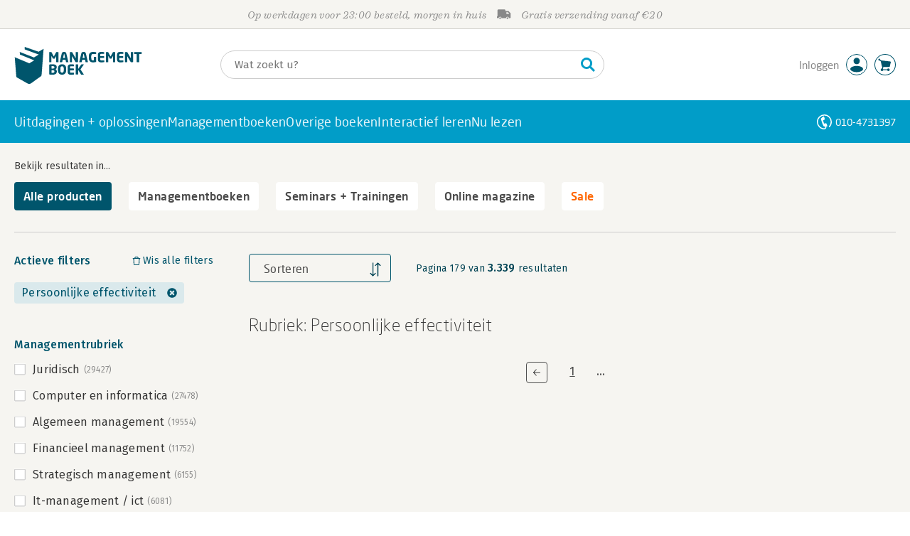

--- FILE ---
content_type: text/html;charset=UTF-8
request_url: https://managementboek.nl/rubriek/persoonlijke-effectiviteit?q=&p=179
body_size: 24284
content:
<!DOCTYPE html>
<html lang="nl">
		<head prefix="og: http://ogp.me/ns#">
			<meta charset="utf-8" />
									<meta name="viewport" content="width=device-width">
			         <meta name="google-site-verification" content="H1GiYedORa3L1oiZMIB3E97h2ZfbO7vT1pEf-FtMiAs" />

						<link rel="dns-prefetch preconnect" href="https://i.mgtbk.nl/platform/m4-managementboek-00123806" />
			<link rel="dns-prefetch preconnect" href="https://managementboek.matomo.cloud" />
			<link rel="dns-prefetch" href="https://www.datadoghq-browser-agent.com" />
			<link rel="dns-prefetch" href="https://www.googletagmanager.com" />
			<link rel="dns-prefetch" href="https://browser-intake-datadoghq.eu" />

						<link fetchpriority="high" rel="preload"    href="https://i.mgtbk.nl/platform/m4-managementboek-00123806/dist/fonts/fonts.css" crossorigin as="style"/>
			<link fetchpriority="high" rel="stylesheet" href="https://i.mgtbk.nl/platform/m4-managementboek-00123806/dist/fonts/fonts.css" crossorigin/>

						<link rel="preload" as="style"  href="https://i.mgtbk.nl/platform/m4-managementboek-00123806/dist/css/managementboek.css"/>
			<link rel="preload" as="style"  href="https://i.mgtbk.nl/platform/m4-managementboek-00123806/dist/css/pages/rubriek.css"/>
			<link fetchpriority="high" rel="stylesheet" href="https://i.mgtbk.nl/platform/m4-managementboek-00123806/dist/css/managementboek.css" />
			<link fetchpriority="high" rel="stylesheet" href="https://i.mgtbk.nl/platform/m4-managementboek-00123806/dist/css/pages/rubriek.css" />

						<script nonce="86d6e71f7b6ee4df" >const shallowCopy=function(original){if("object"!=typeof original)return;let rv={};for(let k in original)if("function"!=typeof original[k])try{rv[k]=JSON.parse(JSON.stringify(original[k]))}finally{}return rv};window.onerror=function(message,source,lineno,column,error){try{if("string"==typeof message&&message.match(/Object Not Found Matching Id:\d+, MethodName:update/))return!0;const report={error:{message:message,source:source,lineno:lineno,column:column},session:null,navigator:shallowCopy(window.navigator),location:shallowCopy(window.location),screen:{resolution:{w:window.innerWidth,h:window.innerHeight,dpr:window.devicePixelRatio},offset:{x:window.scrollX,y:window.scrollY}},stack:error?error.stack:void 0,raw_error:shallowCopy(error)};report.location.referrer=document.referrer,error&&error.reason&&(report.raw_error.reason=shallowCopy(error.reason)),error&&!error.stack&&error.reason&&error.reason.stack&&(report.stack=error.reason.stack,delete report.raw_error.reason.stack),void 0!==report.raw_error&&delete report.raw_error.stack;const navigatorArrays={plugins:1,mimeTypes:1};for(const v in navigatorArrays)if(window.navigator[v]){report.navigator[v]=[];for(const element of window.navigator[v])report.navigator[v].push(shallowCopy(element))}if(report.navigator.connection=shallowCopy(window.navigator.connection),window.localStorage&&window.localStorage.getItem)try{const header=window.localStorage.getItem("header");header&&"undefined"!==header&&(report.header=JSON.parse(header))}catch(e){window.localStorage.removeItem("header")}const r=new XMLHttpRequest;r.open("POST","/api/an-error-occurred",!0),r.onreadystatechange=function(){4==r.readyState&&200!=r.status&&console.error(r)},r.send(JSON.stringify(report))}catch(metaError){console.error(metaError)}},window.onunhandledrejection=function(e){return window.onerror(String(e.reason||"unhandled promise rejection"))};</script>
			<script nonce="86d6e71f7b6ee4df" >window._initialHeader&&null!=window._initialHeader||(window._initialHeader=null);</script>
			<script nonce="86d6e71f7b6ee4df"  data-_skin_tag="G-Z83HGREVDY" data-_csrf="0ZvWeRjVyMoJoyc1g3br RBnpfSixl8Xq7znP0s00" data-_do_not_track="">!function(){try{let _tags=document.getElementsByTagName("script");for(const me of _tags)if(null!==me.dataset)for(let k in me.dataset)try{if(window[k]=me.dataset[k],"_canonical"==k){if(-1!=location.href.indexOf("viewkey"))continue;let currentSearch="";try{currentSearch=location.search||""}catch(searchError){console.error("Error accessing location.search:",searchError)}if(""!=location.hash&&"#"!=location.hash){let eltid="";try{eltid=location.hash.substr(1)}catch(hashError){console.error("Error processing location.hash:",hashError)}try{history.replaceState("","",me.dataset[k]+currentSearch+location.hash)}catch(stateError){console.error("Error in history.replaceState:",stateError)}window.setTimeout(function(){try{let elt=document.getElementById(eltid);null!=elt&&elt.scrollIntoView()}catch(scrollError){console.error("Error in scrollIntoView:",scrollError)}},120)}else try{history.replaceState("","",me.dataset[k]+currentSearch)}catch(stateError){console.error("Error in history.replaceState:",stateError)}}}catch(datasetError){console.error("Error processing dataset item:",datasetError)}}catch(error){console.error("Error in data-as-globals.js:",error)}}();</script>

			
			<meta name="apple-mobile-web-app-status-bar-style" content="black" />
			<meta name="theme-color" content="#019dc8" />

				<title>Persoonlijke effectiviteit - Managementboek.nl</title>	<script defer="defer" src="https://i.mgtbk.nl/platform/m4-managementboek-00123806/dist/vendor/nouislider.min.js"></script>
	<link rel="stylesheet" href="https://i.mgtbk.nl/platform/m4-managementboek-00123806/dist/vendor/nouislider.min.css"></link>
	<link rel="canonical" href="https://www.managementboek.nl/rubriek/persoonlijke-effectiviteit"/>

			<meta name="robots" content="noindex,nofollow"/>
	
						<link rel="preload" as="script" href="https://i.mgtbk.nl/platform/m4-managementboek-00123806/dist/js/index.js" crossorigin/>
			<link rel="preload" as="script" href="https://i.mgtbk.nl/platform/m4-managementboek-00123806/dist/js/components/poppro.js" crossorigin/>
			<link rel="preload" as="font"   href="https://i.mgtbk.nl/platform/m4-managementboek-00123806/dist/fonts/Fonts/1583922e-a9fc-4dfd-8ae0-2e7464c5bf18.woff2" type="font/woff2" crossorigin/>
			<link rel="preload" as="font"   href="https://i.mgtbk.nl/platform/m4-managementboek-00123806/dist/fonts/Fonts/251538e1-5992-4c57-bda5-983f476dd83f.woff2" type="font/woff2" crossorigin/>
			<link rel="preload" as="font"   href="https://i.mgtbk.nl/platform/m4-managementboek-00123806/dist/fonts/Fonts/36f9521b-d783-4f2c-903c-579ea6fc6764.woff2" type="font/woff2" crossorigin/>
			<link rel="preload" as="font"   href="https://i.mgtbk.nl/platform/m4-managementboek-00123806/dist/fonts/Fonts/504ac6f4-715e-4ccd-a826-d27da07f7274.woff2" type="font/woff2" crossorigin/>
			<link rel="preload" as="font"   href="https://i.mgtbk.nl/platform/m4-managementboek-00123806/dist/fonts/Fonts/7e0f565d-43d4-40ba-a83f-a9ab562fced1.woff2" type="font/woff2" crossorigin/>
			<link rel="preload" as="font"   href="https://i.mgtbk.nl/platform/m4-managementboek-00123806/dist/fonts/Fonts/a53085dd-4493-4430-8349-fd63d6f3e5bc.woff2" type="font/woff2" crossorigin/>
			<link rel="preload" as="font"   href="https://i.mgtbk.nl/platform/m4-managementboek-00123806/dist/fonts/Fonts/e0bd859d-12b1-41c1-9b67-003688d01609.woff2" type="font/woff2" crossorigin/>
			<link rel="preload" as="font"   href="https://i.mgtbk.nl/platform/m4-managementboek-00123806/dist/fonts/Firava.woff2" type="font/woff2" crossorigin/>
			<link rel="preload" as="font"   href="https://i.mgtbk.nl/platform/m4-managementboek-00123806/dist/fonts/FiravaItalic.woff2" type="font/woff2" crossorigin/>

			<link rel="modulepreload" href="https://i.mgtbk.nl/platform/m4-managementboek-00123806/dist/js/index.js">
			<link rel="modulepreload" href="https://i.mgtbk.nl/platform/m4-managementboek-00123806/dist/js/cookie.js">
			<link rel="modulepreload" href="https://i.mgtbk.nl/platform/m4-managementboek-00123806/dist/js/helpers.js">
			<link rel="modulepreload" href="https://i.mgtbk.nl/platform/m4-managementboek-00123806/dist/js/cart.js">
			<link rel="modulepreload" href="https://i.mgtbk.nl/platform/m4-managementboek-00123806/dist/js/post.js">
			<link rel="modulepreload" href="https://i.mgtbk.nl/platform/m4-managementboek-00123806/dist/js/hover.js">
			<link rel="modulepreload" href="https://i.mgtbk.nl/platform/m4-managementboek-00123806/dist/js/auteur_info.js">
			<link rel="modulepreload" href="https://i.mgtbk.nl/platform/m4-managementboek-00123806/dist/js/formfields.js">
			<link rel="modulepreload" href="https://i.mgtbk.nl/platform/m4-managementboek-00123806/dist/js/haring.js">
			<link rel="modulepreload" href="https://i.mgtbk.nl/platform/m4-managementboek-00123806/dist/js/datadog.js">
			<link rel="modulepreload" href="https://i.mgtbk.nl/platform/m4-managementboek-00123806/dist/js/naveen.js">
			<link rel="modulepreload" href="https://i.mgtbk.nl/platform/m4-managementboek-00123806/dist/js/icarus.js">
			<link rel="modulepreload" href="https://i.mgtbk.nl/platform/m4-managementboek-00123806/dist/js/roger.js">
			<link rel="modulepreload" href="https://i.mgtbk.nl/platform/m4-managementboek-00123806/dist/js/inkijkexemplaar.js">
			<link rel="modulepreload" href="https://i.mgtbk.nl/platform/m4-managementboek-00123806/dist/js/boekdetails.js">
			<link rel="modulepreload" href="https://i.mgtbk.nl/platform/m4-managementboek-00123806/dist/js/ajax-data.js">
			<link rel="modulepreload" href="https://i.mgtbk.nl/platform/m4-managementboek-00123806/dist/js/images.js">
			<link rel="modulepreload" href="https://i.mgtbk.nl/platform/m4-managementboek-00123806/dist/js/mainmenu.js">
			<link rel="modulepreload" href="https://i.mgtbk.nl/platform/m4-managementboek-00123806/dist/js/mobile-panels.js">
			<link rel="modulepreload" href="https://i.mgtbk.nl/platform/m4-managementboek-00123806/dist/js/notifications.js">
			<link rel="modulepreload" href="https://i.mgtbk.nl/platform/m4-managementboek-00123806/dist/js/search-overlay.js">
			<link rel="modulepreload" href="https://i.mgtbk.nl/platform/m4-managementboek-00123806/dist/js/tom.js">
			<link rel="modulepreload" href="https://i.mgtbk.nl/platform/m4-managementboek-00123806/dist/js/joe.js">
			<link rel="modulepreload" href="https://i.mgtbk.nl/platform/m4-managementboek-00123806/dist/js/verlanglijst.js">
			<link rel="modulepreload" href="https://i.mgtbk.nl/platform/m4-managementboek-00123806/dist/js/login.js">
			<link rel="modulepreload" href="https://i.mgtbk.nl/platform/m4-managementboek-00123806/dist/js/accountmenu.js">
			<link rel="modulepreload" href="https://i.mgtbk.nl/platform/m4-managementboek-00123806/dist/js/subscribe.js">
			<link rel="modulepreload" href="https://i.mgtbk.nl/platform/m4-managementboek-00123806/dist/js/blog.js">
			<link rel="modulepreload" href="https://i.mgtbk.nl/platform/m4-managementboek-00123806/dist/js/janhendrik.js">


						<script fetchpriority="high" type="module" src="https://i.mgtbk.nl/platform/m4-managementboek-00123806/dist/js/index.js"></script>
			<script defer="defer" src="https://i.mgtbk.nl/platform/m4-managementboek-00123806/dist/js/components/poppro.js"></script>
			<script defer="defer" src="https://i.mgtbk.nl/platform/m4-managementboek-00123806/dist/js/swiped-loader.js"></script>


										<script async src="https://i.mgtbk.nl/platform/m4-managementboek-00123806/dist/js/mtm.js"></script>
					</head>

		<body class="niet-herkend -skin-managementboek loading rubriek zoeken  -zoekresultaten  niet-eprocurement" data-bodyclass=" -zoekresultaten ">
			<script nonce="86d6e71f7b6ee4df" >const mediaMatches=window.matchMedia("(max-width: 800px)");mediaMatches.matches&&document.body.classList.add("-mobile-width"),mediaMatches.addEventListener("change",function(d){d.matches?document.body.classList.add("-mobile-width"):document.body.classList.remove("-mobile-width","-mobile-panel-open","-blur-for-panel")});const searchPanelMatches=window.matchMedia("(max-width: 1024px)");function moveFilterNodeTo(to){const ndTo=document.querySelector(to);if(null!==ndTo){const nd=document.querySelector("#mobile-filteren");null!==nd&&ndTo.appendChild(nd)}}searchPanelMatches.matches&&(document.body.classList.add("-mobile-searchpanel"),document.addEventListener("DOMContentLoaded",function(){moveFilterNodeTo("#panels")})),searchPanelMatches.addEventListener("change",function(d){const sorteerknop=document.querySelector("#sorteerknop");null!==sorteerknop&&(sorteerknop.classList.toggle("-panel-disabled",!d.matches),d.matches?(document.body.classList.add("-mobile-searchpanel"),moveFilterNodeTo("#panels")):(document.body.classList.remove("-mobile-searchpanel"),moveFilterNodeTo("#zoeken-kolommen")))}),document.addEventListener("DOMContentLoaded",function(){const sorteerknop=document.querySelector("#sorteerknop");null!==sorteerknop&&sorteerknop.classList.toggle("-panel-disabled",!searchPanelMatches.matches)});</script>

			<div id="page">
									

<header class="page-header ">

		<svg xmlns="http://www.w3.org/2000/svg" xmlns:xlink="http://www.w3.org/1999/xlink"><symbol viewBox="0 0 448 512" id="arrow-left" xmlns="http://www.w3.org/2000/svg"><path d="m229.9 473.899 19.799-19.799c4.686-4.686 4.686-12.284 0-16.971L94.569 282H436c6.627 0 12-5.373 12-12v-28c0-6.627-5.373-12-12-12H94.569l155.13-155.13c4.686-4.686 4.686-12.284 0-16.971L229.9 38.101c-4.686-4.686-12.284-4.686-16.971 0L3.515 247.515c-4.686 4.686-4.686 12.284 0 16.971L212.929 473.9c4.686 4.686 12.284 4.686 16.971-.001"/></symbol><symbol viewBox="0 0 14 14" id="arrow-right"><path d="m5.953 1.09.694-.693a.747.747 0 0 1 1.06 0l6.074 6.072a.747.747 0 0 1 0 1.06l-6.075 6.074a.747.747 0 0 1-1.06 0l-.693-.694a.75.75 0 0 1 .013-1.072L9.73 8.25H.75A.75.75 0 0 1 0 7.5v-1c0-.416.334-.75.75-.75h8.981L5.966 2.163a.745.745 0 0 1-.013-1.072z"/></symbol><symbol viewBox="0 0 30 30" id="avatar" xmlns="http://www.w3.org/2000/svg"><g fill="none" fill-rule="evenodd"><circle cx="15" cy="15" r="14.5" fill="#FFF" stroke="#00556c"/><path fill="#00556c" d="M18.158 13.032q1.263-1.279 1.263-3.225t-1.263-3.224Q16.895 5.303 15 5.25q-1.895.054-3.158 1.333t-1.263 3.224 1.263 3.225T15 14.312c1.895 0 2.316-.427 3.158-1.28m3.21 11.135Q18.842 25.447 15 25.5q-3.843-.054-6.369-1.333c-1.587-.803-2.448-1.799-2.602-2.98-.028-.037-.018-.072-.015-.109-.003-.037-.013-.072-.014-.109.183-1.182 1.044-2.176 2.631-2.98q2.526-1.28 6.369-1.333 3.842.054 6.369 1.333c1.587.804 2.447 1.798 2.601 2.98.029.037.019.072.016.11.003.036.013.07.014.108-.184 1.181-1.044 2.177-2.631 2.98z"/></g></symbol><symbol viewBox="0 0 18 18" id="avatar-check" xmlns="http://www.w3.org/2000/svg"><g fill="none" fill-rule="evenodd"><path fill="#00556c" stroke="#FFF" d="M17 8.75a8.25 8.25 0 1 1-16.5 0 8.25 8.25 0 0 1 16.5 0z"/><path fill="#FFF" d="m7.854 12.854 5.75-5.75a.5.5 0 0 0 0-.708l-.708-.707a.5.5 0 0 0-.707 0L7.5 10.38 5.31 8.19a.5.5 0 0 0-.706 0l-.708.707a.5.5 0 0 0 0 .708l3.25 3.25a.5.5 0 0 0 .708 0z"/></g></symbol><symbol viewBox="0 0 30 30" id="avatar-hover" xmlns="http://www.w3.org/2000/svg"><g fill="none" fill-rule="evenodd"><circle cx="15" cy="15" r="14.5" fill="#00556c" stroke="#00556c"/><path fill="#FFF" d="M18.158 13.032q1.263-1.279 1.263-3.225t-1.263-3.224Q16.895 5.303 15 5.25q-1.895.054-3.158 1.333t-1.263 3.224 1.263 3.225T15 14.312c1.895 0 2.316-.427 3.158-1.28m3.21 11.135Q18.842 25.447 15 25.5q-3.843-.054-6.369-1.333c-1.587-.803-2.448-1.799-2.602-2.98-.028-.037-.018-.072-.015-.109-.003-.037-.013-.072-.014-.109.183-1.182 1.044-2.176 2.631-2.98q2.526-1.28 6.369-1.333 3.842.054 6.369 1.333c1.587.804 2.447 1.798 2.601 2.98.029.037.019.072.016.11.003.036.013.07.014.108-.184 1.181-1.044 2.177-2.631 2.98z"/></g></symbol><symbol fill="#00556C" viewBox="0 0 58 74" id="boek" xmlns="http://www.w3.org/2000/svg"><path d="M52.5 58.6 32.2 73.2c-1.2.8-4 1.3-6.5 0L4.3 61.1c-.8-.4-1.2-1.3-1.3-2.4L0 20.6l29.1 12.2 9.8-5.9-28.6-11.7-.3-5.1 28.4 11 9.6-5.8L20.1 5 20 0l27.7 9.6 10-5.8-4 52.4q-.15 1.5-1.2 2.4"/></symbol><symbol viewBox="0 0 30 30" id="cart-hover" xmlns="http://www.w3.org/2000/svg"><g fill="none" fill-rule="evenodd"><circle cx="15" cy="15" r="14.5" fill="#00556c" stroke="#00556c"/><path fill="#FFF" d="M20.601 18.283c.56 0 1.01-.46 1.01-1.026L23 11.463c0-.567-.452-1.026-1.01-1.026L9.781 9.026q-.106 0-.207.02L8.115 8.013c.009-.058.018-.114.018-.174 0-.739-.59-1.338-1.317-1.338S5.5 7.099 5.5 7.838s.59 1.338 1.316 1.338c.145 0 .281-.03.412-.074l1.586 1.125 1.692 7.03c0 .423.252.784.61.942l-.624 2.106a1.834 1.834 0 0 0-1.717 1.842c0 1.022.816 1.853 1.822 1.853a1.82 1.82 0 0 0 1.704-1.211h5.606A1.82 1.82 0 0 0 19.609 24c1.007 0 1.824-.83 1.824-1.853s-.817-1.852-1.824-1.852a1.82 1.82 0 0 0-1.653 1.082h-5.705a1.8 1.8 0 0 0-.448-.61l.738-2.484z"/></g></symbol><symbol viewBox="0 0 35 35" id="cart-neutral" xmlns="http://www.w3.org/2000/svg"><g fill="none" fill-rule="evenodd" transform="matrix(1.16673 0 0 1.16661 0 .002)"><circle cx="15" cy="15" r="14.5" fill="#fff" stroke="#00556c"/><path fill="#00556c" d="M20.601 18.283c.56 0 1.01-.46 1.01-1.026L23 11.463c0-.567-.452-1.026-1.01-1.026L9.781 9.026q-.106 0-.207.02L8.115 8.013c.009-.058.018-.114.018-.174 0-.739-.59-1.338-1.317-1.338S5.5 7.099 5.5 7.838s.59 1.338 1.316 1.338c.145 0 .281-.03.412-.074l1.586 1.125 1.692 7.03c0 .423.252.784.61.942l-.624 2.106a1.834 1.834 0 0 0-1.717 1.842c0 1.022.816 1.853 1.822 1.853a1.82 1.82 0 0 0 1.704-1.211h5.606A1.82 1.82 0 0 0 19.609 24c1.007 0 1.824-.83 1.824-1.853s-.817-1.852-1.824-1.852a1.82 1.82 0 0 0-1.653 1.082h-5.705a1.8 1.8 0 0 0-.448-.61l.738-2.484z"/></g></symbol><symbol viewBox="0 0 448 512" id="check-square" xmlns="http://www.w3.org/2000/svg"><path d="M400 480H48c-26.51 0-48-21.49-48-48V80c0-26.51 21.49-48 48-48h352c26.51 0 48 21.49 48 48v352c0 26.51-21.49 48-48 48m-204.686-98.059 184-184c6.248-6.248 6.248-16.379 0-22.627l-22.627-22.627c-6.248-6.248-16.379-6.249-22.628 0L184 302.745l-70.059-70.059c-6.248-6.248-16.379-6.248-22.628 0l-22.627 22.627c-6.248 6.248-6.248 16.379 0 22.627l104 104c6.249 6.25 16.379 6.25 22.628.001"/></symbol><symbol viewBox="0 0 256 512" id="chevron-right" xmlns="http://www.w3.org/2000/svg"><path d="M24.707 38.101 4.908 57.899c-4.686 4.686-4.686 12.284 0 16.971L185.607 256 4.908 437.13c-4.686 4.686-4.686 12.284 0 16.971L24.707 473.9c4.686 4.686 12.284 4.686 16.971 0l209.414-209.414c4.686-4.686 4.686-12.284 0-16.971L41.678 38.101c-4.687-4.687-12.285-4.687-16.971 0"/></symbol><symbol viewBox="0 0 320 512" id="cross-regular" xmlns="http://www.w3.org/2000/svg"><path d="m207.6 256 107.72-107.72c6.23-6.23 6.23-16.34 0-22.58l-25.03-25.03c-6.23-6.23-16.34-6.23-22.58 0L160 208.4 52.28 100.68c-6.23-6.23-16.34-6.23-22.58 0L4.68 125.7c-6.23 6.23-6.23 16.34 0 22.58L112.4 256 4.68 363.72c-6.23 6.23-6.23 16.34 0 22.58l25.03 25.03c6.23 6.23 16.34 6.23 22.58 0L160 303.6l107.72 107.72c6.23 6.23 16.34 6.23 22.58 0l25.03-25.03c6.23-6.23 6.23-16.34 0-22.58z"/></symbol><symbol viewBox="0 0 19 13" id="delivery-truck" xmlns="http://www.w3.org/2000/svg"><path d="M4.18 10.64a1.14 1.14 0 1 0 0 2.281 1.14 1.14 0 0 0 0-2.28"/><path d="M12.503 4.18c0-.21.17-.38.38-.38h1.483c.097 0 .191.037.261.105l1.54 1.466c.116.11.189.19.189.33 0 .21-.17.38-.38.38h-3.093a.38.38 0 0 1-.38-.38zm5.526.703-2.28-2.37a.76.76 0 0 0-.548-.233h-3.8v-.76A1.52 1.52 0 0 0 9.88 0h-7.6C1.44 0 .76.68.76 1.52v7.6a.76.76 0 0 0-.76.76v1.14c0 .42.34.76.76.76h1.52c0-1.047.853-1.9 1.9-1.9 1.048 0 1.9.853 1.9 1.9h6.081c0-1.047.852-1.9 1.9-1.9s1.9.853 1.9 1.9h1.52c.42 0 .76-.34.76-.76V5.412a.76.76 0 0 0-.212-.528z"/><path d="M14.061 10.64a1.14 1.14 0 1 0 0 2.281 1.14 1.14 0 0 0 0-2.28"/></symbol><symbol viewBox="0 0 16 16" id="home" xmlns="http://www.w3.org/2000/svg"><path d="M15.506 6.128c-.003.083 0 .167 0 .25h.009c-.008.151.002.307-.03.453-.092.399-.439.636-.854.597-.378-.034-.676-.351-.686-.768-.004-.167-.069-.262-.19-.359q-2.716-2.153-5.428-4.31c-.404-.322-.744-.323-1.148-.002a2249 2249 0 0 1-5.454 4.33c-.111.088-.163.174-.166.322-.006.426-.301.753-.684.788-.417.04-.788-.193-.849-.597-.046-.31-.021-.634.003-.95.015-.193.154-.337.306-.458A2765 2765 0 0 1 6.637.42c.711-.564 1.525-.558 2.242.008l6.287 4.994a.83.83 0 0 1 .34.706M1.98 15.379V8.44l.001-.024v-.348a.95.95 0 0 1 .378-.799q2.4-1.959 4.796-3.921c.435-.356.756-.357 1.188-.003q2.4 1.971 4.808 3.93c.25.205.37.45.37.772q-.002 1.767-.002 3.532v3.801a.62.62 0 0 1-.62.62H9.275v-5.074H6.24V16H2.602a.62.62 0 0 1-.62-.62z"/></symbol><symbol viewBox="0 0 384 512" id="light-arrow-to-bottom" xmlns="http://www.w3.org/2000/svg"><!--! Font Awesome Pro 6.4.0 by @fontawesome - https://fontawesome.com License - https://fontawesome.com/license (Commercial License) Copyright 2023 Fonticons, Inc.--><path d="M16 480c-8.8 0-16-7.2-16-16s7.2-16 16-16h352c8.8 0 16 7.2 16 16s-7.2 16-16 16zm187.3-100.7c-6.2 6.2-16.4 6.2-22.6 0l-128-128c-6.2-6.2-6.2-16.4 0-22.6s16.4-6.2 22.6 0L176 329.4V48c0-8.8 7.2-16 16-16s16 7.2 16 16v281.4l100.7-100.7c6.2-6.2 16.4-6.2 22.6 0s6.2 16.4 0 22.6z"/></symbol><symbol fill="#00556C" viewBox="0 0 254 73.998" id="logo" xmlns="http://www.w3.org/2000/svg"><path d="M87 30.6h-3.6c-.2 0-.4-.2-.4-.5V18.6c0-.2-.1-.2-.1-.2-.1 0-.1.1-.2.2l-2.5 4.5c-.2.3-.5.5-.8.5H77c-.4 0-.6-.1-.8-.5l-2.5-4.5c-.1-.1-.1-.2-.2-.2s-.1 0-.1.2v11.5c0 .3-.2.5-.4.5h-3.6c-.2 0-.5-.1-.5-.4V11.1c0-.6.4-.9 1-.9h2.6c.6 0 1 .3 1.2.7l4.2 7.8c.1.2.2.4.3.4s.2-.1.3-.4l4.2-7.8c.2-.5.6-.7 1.2-.7h2.6c.6 0 1 .4 1 1v19.1c-.1.2-.3.3-.5.3m20.1 0h-3.9c-.3 0-.5-.2-.6-.5l-1-4.5H96l-1 4.5c-.1.3-.3.5-.6.5h-3.9c-.3 0-.5-.2-.5-.4v-.1l4.1-17c.6-2.6 2.7-3.1 4.6-3.1s3.9.4 4.5 3.1l4.1 17v.1c.3.3.1.4-.2.4m-7.9-16.3c-.1-.3-.1-.4-.4-.4-.2 0-.3.1-.4.4l-1.7 7.6h4.1zm26.2 16.3h-2.7c-.6 0-1-.1-1.4-.9L115 18.9c-.1-.2-.2-.2-.2-.2-.1 0-.1.1-.1.2V30c0 .3-.2.5-.6.5h-3.3c-.3 0-.6-.2-.6-.5V11.2c0-.6.5-1 1-1h2.8c.6 0 .8.3 1.2.9l6.5 11.3c.1.2.1.2.2.2s.1-.1.1-.2V10.7c0-.3.2-.5.6-.5h3.3c.3 0 .6.2.6.5v18.9c0 .6-.5 1-1.1 1m20.8 0h-3.9c-.3 0-.5-.2-.6-.5l-1-4.5h-5.6l-1 4.5c-.1.3-.3.5-.6.5h-3.9c-.3 0-.5-.2-.5-.4v-.1l4.1-17c.6-2.6 2.7-3.1 4.6-3.1s3.9.4 4.5 3.1l4.1 17v.1c.2.3 0 .4-.2.4m-7.9-16.3c-.1-.3-.1-.4-.4-.4-.2 0-.3.1-.4.4l-1.7 7.6h4.1zm24.2 0q-.15 0 0 0c-1.4-.1-3.5-.2-5.8-.2-2.2 0-3.6 1.1-3.6 4.7v3.4c0 3.8 1.7 4.7 3.1 4.7.8 0 1.5 0 2.1-.1v-6.3c0-.3.2-.5.5-.5h3.5c.3 0 .6.2.6.5v9.2c0 .4-.1.5-.6.6-1.5.3-3.4.6-6.2.6-3.1 0-7.9-1.8-7.9-8.7v-3.4c0-7 4.4-8.8 8.4-8.8 2.8 0 4.7.4 5.8.6.3.1.5.2.5.4v2.9c0 .3-.2.4-.4.4m16 16.2c-1 .1-2.4.4-5.3.4-3.6 0-6.7-.9-6.7-5.9v-9.1c0-5 3.2-5.9 6.7-5.9 3 0 4.4.2 5.3.4.4.1.6.2.6.5v2.6c0 .3-.2.5-.6.5H173c-1.3 0-1.8.4-1.8 1.9v2.5h7.1c.3 0 .6.2.6.6v2.6c0 .3-.2.5-.6.5h-7.1V25c0 1.4.5 1.9 1.8 1.9h5.6c.3 0 .6.2.6.5V30c-.1.3-.3.5-.7.5m22.2.1h-3.6c-.2 0-.4-.2-.4-.5V18.6c0-.2-.1-.2-.1-.2-.1 0-.1.1-.2.2l-2.5 4.5c-.2.3-.5.5-.8.5h-2.2c-.4 0-.6-.1-.8-.5l-2.5-4.5c-.1-.1-.1-.2-.2-.2s-.1 0-.1.2v11.5c0 .3-.2.5-.4.5H183c-.2 0-.5-.1-.5-.4V11.1c0-.6.4-.9 1-.9h2.6c.6 0 1 .3 1.2.7l4.2 7.8c.1.2.2.4.3.4s.2-.1.3-.4l4.2-7.8c.2-.5.6-.7 1.2-.7h2.6c.6 0 1 .4 1 1v19.1c.1.2-.1.3-.4.3m16-.1c-1 .1-2.4.4-5.3.4-3.6 0-6.7-.9-6.7-5.9v-9.1c0-5 3.2-5.9 6.7-5.9 3 0 4.4.2 5.3.4.4.1.6.2.6.5v2.6c0 .3-.2.5-.6.5h-5.6c-1.3 0-1.8.4-1.8 1.9v2.5h7.1c.3 0 .6.2.6.6v2.6c0 .3-.2.5-.6.5h-7.1V25c0 1.4.5 1.9 1.8 1.9h5.6c.3 0 .6.2.6.5V30c0 .3-.2.5-.6.5m19.1.1h-2.7c-.6 0-1-.1-1.4-.9l-6.3-10.8c-.1-.2-.2-.2-.2-.2-.1 0-.1.1-.1.2V30c0 .3-.2.5-.6.5h-3.3c-.3 0-.6-.2-.6-.5V11.2c0-.6.5-1 1-1h2.8c.6 0 .8.3 1.2.9l6.5 11.3c.1.2.1.2.2.2s.1-.1.1-.2V10.7c0-.3.2-.5.6-.5h3.3c.3 0 .6.2.6.5v18.9c0 .6-.5 1-1.1 1m17.6-16.5H249v16c0 .3-.2.5-.6.5h-3.6c-.3 0-.6-.2-.6-.5v-16h-4.5c-.3 0-.6-.2-.6-.5v-2.8c0-.3.2-.5.6-.5h13.7c.3 0 .6.2.6.5v2.8c0 .3-.3.5-.6.5m-178 41.5c-1.8 0-4-.1-5-.3-1.1-.2-1.5-.5-1.5-1.8V36.8c0-1.2.4-1.6 1.5-1.8.9-.1 3.2-.3 4.9-.3 5.2 0 8.7 1.4 8.7 5.7v.5c0 1.8-.9 3.3-2.3 4 1.5.7 2.5 2.2 2.5 4.1v.4c-.1 4.9-4.1 6.2-8.8 6.2m4-14.9c0-1.5-1-2.2-3.8-2.2h-2.1v4.8h3.1c2.2 0 2.8-1 2.8-2.2zm.1 8.4c0-1.3-.7-2.4-2.9-2.4h-3.1v5.1h2.3c2.8 0 3.7-.9 3.7-2.4zm15.2 6.5c-4.5 0-8.2-2.4-8.2-8.8v-3.3c0-6.4 3.6-8.8 8.2-8.8 4.5 0 8.2 2.4 8.2 8.8v3.3c-.1 6.4-3.7 8.8-8.2 8.8m3.4-12.1c0-3.3-1.1-4.7-3.4-4.7s-3.4 1.4-3.4 4.7v3.3c0 3.3 1.1 4.7 3.4 4.7s3.4-1.4 3.4-4.7zM118 55.3c-1 .1-2.4.4-5.3.4-3.6 0-6.7-.9-6.7-5.9v-9.1c0-5 3.2-5.9 6.7-5.9 3 0 4.4.2 5.3.4.4.1.6.2.6.5v2.6c0 .3-.2.5-.6.5h-5.6c-1.3 0-1.8.4-1.8 1.9v2.5h7.1c.3 0 .6.2.6.5v2.6c0 .3-.2.5-.6.5h-7.1v2.9c0 1.4.5 1.9 1.8 1.9h5.6c.3 0 .6.2.6.5v2.6q0 .45-.6.6m20.1-19.7-6.6 9.3 6.6 9.9c.1.1.1.2.1.3 0 .2-.1.3-.4.3h-4.7c-.3 0-.5-.2-.6-.4l-5.6-9.1v8.9c0 .3-.2.5-.6.5h-3.6c-.3 0-.6-.2-.6-.5V35.5c0-.3.2-.5.6-.5h3.6c.3 0 .6.2.6.5v8.7l6.1-8.9q.15-.3.6-.3h4.2c.3 0 .4.1.4.3 0 .1 0 .2-.1.3m-85.6 23L32.2 73.2c-1.2.8-4 1.3-6.5 0L4.3 61.1c-.8-.4-1.2-1.3-1.3-2.4L0 20.6l29.1 12.2 9.8-5.9-28.6-11.7-.3-5.1 28.4 11 9.6-5.8L20.1 5 20 0l27.7 9.6 10-5.8-4 52.4q-.15 1.5-1.2 2.4"/></symbol><symbol viewBox="0 0 21 21" id="phone" xmlns="http://www.w3.org/2000/svg"><path fill="#fff" fill-rule="evenodd" d="M10.5 0c2.9 0 5.525 1.177 7.425 3.079A10.5 10.5 0 0 1 21 10.51c0 2.883-1.16 5.494-3.036 7.393-.784.17-1.283-.286-1.017-1.147a8.96 8.96 0 0 0 2.525-6.246 8.96 8.96 0 0 0-2.628-6.35A8.94 8.94 0 0 0 10.5 1.53a8.94 8.94 0 0 0-6.344 2.63 8.96 8.96 0 0 0-2.628 6.35 8.96 8.96 0 0 0 2.628 6.351 8.97 8.97 0 0 0 3.812 2.268 9.4 9.4 0 0 0 2.036.349q.514-.019.901-.203a1.54 1.54 0 0 0 .84-.99c.103-.355.112-.78.012-1.261a12 12 0 0 1-2.22-.348c-2.139-4.469-2.653-5.885-3.885-10.684 1.04-1.433 2.317-2.628 3.994-3.43a9 9 0 0 1 1.515 4.453c-.664.58-1.583 1.036-2.565 1.376l1.655 4.554c.97-.372 1.967-.614 2.849-.598a9 9 0 0 1 1.697 4.386q-.752.194-1.494.263a4 4 0 0 1-.095 1.681c-.13.45-.342.847-.625 1.18-.284.333-.64.602-1.057.797-1.259.593-2.712.32-3.996-.06a10.5 10.5 0 0 1-4.455-2.65A10.49 10.49 0 0 1 0 10.51c0-2.9 1.176-5.529 3.075-7.43A10.46 10.46 0 0 1 10.5 0"/></symbol><symbol viewBox="0 0 30 30" id="social-facebook" xmlns="http://www.w3.org/2000/svg"><rect width="30" height="30" fill="#00556c" rx="4"/><path fill="#FFF" d="M23.003 7.97v14.238c0 .49-.397.883-.882.883h-4.08v-6.195h2.079l.31-2.415h-2.393v-1.544c0-.7.193-1.175 1.197-1.175h1.279V9.6a17 17 0 0 0-1.865-.096c-1.844 0-3.109 1.125-3.109 3.194v1.783h-2.086v2.415h2.086v6.199H7.88a.884.884 0 0 1-.882-.883V7.971c0-.486.397-.883.882-.883h14.238c.49 0 .886.397.886.883z"/></symbol><symbol viewBox="0 0 30 30" id="social-instagram" xmlns="http://www.w3.org/2000/svg"><rect width="30" height="30" fill="#00556c" rx="4"/><path fill="#FFF" d="M15.004 10.983a4.1 4.1 0 0 1 4.105 4.105 4.1 4.1 0 0 1-4.105 4.105 4.1 4.1 0 0 1-4.106-4.105 4.1 4.1 0 0 1 4.106-4.105m0 6.774a2.674 2.674 0 0 0 2.668-2.67 2.67 2.67 0 0 0-2.668-2.668 2.67 2.67 0 0 0-2.67 2.669 2.674 2.674 0 0 0 2.67 2.669m5.23-6.942a.955.955 0 0 1-.957.957.958.958 0 1 1 .957-.957m2.719.972c.075 1.322.075 5.28 0 6.602-.064 1.283-.357 2.419-1.293 3.355-.936.94-2.073 1.233-3.355 1.293-1.322.075-5.284.075-6.606 0-1.283-.064-2.415-.357-3.355-1.293s-1.233-2.072-1.293-3.355c-.075-1.322-.075-5.284 0-6.606.064-1.283.353-2.419 1.293-3.355s2.076-1.229 3.355-1.29c1.322-.075 5.284-.075 6.606 0 1.282.065 2.419.358 3.355 1.294.94.936 1.232 2.072 1.293 3.355m-1.708 8.02c.418-1.05.322-3.554.322-4.72 0-1.164.096-3.665-.322-4.719a2.7 2.7 0 0 0-1.522-1.522c-1.05-.414-3.555-.321-4.72-.321s-3.665-.097-4.72.321a2.7 2.7 0 0 0-1.521 1.522c-.415 1.05-.322 3.555-.322 4.72s-.096 3.666.322 4.72a2.7 2.7 0 0 0 1.522 1.522c1.05.414 3.555.321 4.72.321s3.665.097 4.72-.321a2.7 2.7 0 0 0 1.521-1.522z"/></symbol><symbol viewBox="0 0 30 30" id="social-linkedin" xmlns="http://www.w3.org/2000/svg"><rect width="30" height="30" fill="#00556c" rx="4"/><path fill="#FFF" d="M10.58 21.951H7.26V11.265h3.319zM8.919 9.807c-1.061 0-1.922-.879-1.922-1.94a1.923 1.923 0 0 1 3.844 0c0 1.061-.861 1.94-1.922 1.94m14.084 12.144h-3.315V16.75c0-1.24-.025-2.83-1.725-2.83-1.725 0-1.99 1.348-1.99 2.74v5.292h-3.315V11.265h3.183v1.458h.046c.443-.84 1.526-1.726 3.14-1.726 3.359 0 3.976 2.212 3.976 5.084z"/></symbol><symbol viewBox="0 0 41 41" id="social-twitter" xmlns="http://www.w3.org/2000/svg"><g fill="none" fill-rule="nonzero"><path fill="#00556c" d="M5.857 0A5.863 5.863 0 0 0 0 5.857v29.286A5.863 5.863 0 0 0 5.857 41h29.286A5.863 5.863 0 0 0 41 35.143V5.857A5.863 5.863 0 0 0 35.143 0z"/><path fill="#FFF" d="m33.047 7.688-9.5 10.854 11.175 14.77h-8.75l-6.845-8.96-7.843 8.96H6.937L17.096 21.7 6.379 7.687h8.969l6.195 8.191 7.157-8.19z"/><path fill="#00556c" d="M29.588 30.713 14.038 10.15h-2.59l15.724 20.564h2.407z"/></g></symbol><symbol viewBox="0 0 30 30" id="social-youtube" xmlns="http://www.w3.org/2000/svg"><rect width="30" height="30" fill="#00556c" rx="4"/><path fill="#FFF" d="M24.348 10.378c.408 1.532.408 4.727.408 4.727s0 3.196-.408 4.727a2.42 2.42 0 0 1-1.725 1.709c-1.521.41-7.623.41-7.623.41s-6.102 0-7.623-.41a2.42 2.42 0 0 1-1.725-1.709c-.408-1.531-.408-4.727-.408-4.727s0-3.195.408-4.727a2.45 2.45 0 0 1 1.725-1.736c1.521-.41 7.623-.41 7.623-.41s6.102 0 7.623.41c.84.226 1.5.891 1.725 1.736m-11.344 7.629 5.1-2.902-5.1-2.9z"/></symbol><symbol viewBox="0 0 448 512" id="solid-arrow-left" xmlns="http://www.w3.org/2000/svg"><path d="m257.5 445.1-22.2 22.2c-9.4 9.4-24.6 9.4-33.9 0L7 273c-9.4-9.4-9.4-24.6 0-33.9L201.4 44.7c9.4-9.4 24.6-9.4 33.9 0l22.2 22.2c9.5 9.5 9.3 25-.4 34.3L136.6 216H424c13.3 0 24 10.7 24 24v32c0 13.3-10.7 24-24 24H136.6l120.5 114.8c9.8 9.3 10 24.8.4 34.3"/></symbol><symbol viewBox="0 0 352 512" id="times" xmlns="http://www.w3.org/2000/svg"><path d="m242.72 256 100.07-100.07c12.28-12.28 12.28-32.19 0-44.48l-22.24-22.24c-12.28-12.28-32.19-12.28-44.48 0L176 189.28 75.93 89.21c-12.28-12.28-32.19-12.28-44.48 0L9.21 111.45c-12.28 12.28-12.28 32.19 0 44.48L109.28 256 9.21 356.07c-12.28 12.28-12.28 32.19 0 44.48l22.24 22.24c12.28 12.28 32.2 12.28 44.48 0L176 322.72l100.07 100.07c12.28 12.28 32.2 12.28 44.48 0l22.24-22.24c12.28-12.28 12.28-32.19 0-44.48z"/></symbol><symbol viewBox="0 0 16 14" id="tw" xmlns="http://www.w3.org/2000/svg"><path fill="#1E1E1E" d="M7.962 0 0 4.597v9.216h15.924V4.597z"/><path fill="#BDEA18" d="m15.074 5.579-6.687 3.86v3.524h6.687z"/><path fill="#FC3F4D" d="M.85 12.963h6.687V9.439L.85 5.58z"/><path fill="#FFF" d="m1.276 4.843 6.686 3.86 6.687-3.86L7.962.98z"/></symbol><symbol viewBox="0 0 30 30" id="wishlist" xmlns="http://www.w3.org/2000/svg"><g fill="none" fill-rule="evenodd"><circle cx="15" cy="15" r="14.5" fill="#FFF" stroke="#00556c"/><path fill="#00556c" d="M15 24a.61.61 0 0 1-.442-.188l-6.268-6.27C8.21 17.469 6 15.375 6 12.875 6 9.823 7.798 8 10.801 8 12.56 8 14.206 9.438 15 10.25 15.794 9.437 17.44 8 19.199 8 22.202 8 24 9.823 24 12.875c0 2.5-2.21 4.594-2.3 4.688l-6.258 6.25A.61.61 0 0 1 15 24"/></g></symbol><symbol viewBox="0 0 30 30" id="wishlist-hover" xmlns="http://www.w3.org/2000/svg"><g fill="none" fill-rule="evenodd"><circle cx="15" cy="15" r="15" fill="#00556c"/><path fill="#FFF" d="M15 24a.61.61 0 0 1-.442-.188l-6.268-6.27C8.21 17.469 6 15.375 6 12.875 6 9.823 7.798 8 10.801 8 12.56 8 14.206 9.438 15 10.25 15.794 9.437 17.44 8 19.199 8 22.202 8 24 9.823 24 12.875c0 2.5-2.21 4.594-2.3 4.688l-6.258 6.25A.61.61 0 0 1 15 24"/></g></symbol></svg>

	<div class="page-top">
		<i>Op werkdagen voor 23:00 besteld, morgen in huis</i>
		<svg class="truck _hide-mobile"><use xlink:href="#delivery-truck"/></svg>
		<i class="_hide-mobile">Gratis verzending vanaf €20</i>
		<span id="w"></span>
	</div>

		<div class="searchbar">
		<div class="container">
										<div class="searchbar-logo">
					<a href="/"><svg class="logo"><use xlink:href="#logo"/></svg></a>
				</div>
			
										<div class="search-container">
											<div class="searchbar-input">
							<div class="container">
								<input type="text" name="-js-primary-search-trigger-p" class="-js-primary-search-trigger" placeholder="Wat zoekt u?" data-zoekcat="/zoeken" />
								<button></button>
								<span class="search-text-border"></span>
							</div>
						</div>
									</div>
			
			<div class="searchbar-account -loading">
								<div class="name -js-username"><span>-</span></div>
				<div class="inloggen"><span>Inloggen</span></div>

								<div class="avatar -js-panel-trigger" rel="accountmenu">
					<svg class="-normal"><use xlink:href="#avatar"/></svg>
					<svg class="-hover"><use xlink:href="#avatar-hover"/></svg>
					<svg class="check"><use xlink:href="#avatar-check"/></svg>
					<span></span>

											<div id="accountmenu" class="accountmenu-container mobile-panel -top">
							<div class="overlay"></div>
							<div class="container">
								<div class="accountheader">
									<div class="avatar -js-panel-trigger" rel="accountmenu">
										<svg class="-normal"><use xlink:href="#avatar"/></svg>
										<svg class="-hover"><use xlink:href="#avatar-hover"/></svg>
										<svg class="check"><use xlink:href="#avatar-check"/></svg>
									</div>

									<b class="name -js-username -mobile">--</b>
									<b class="inloggen">Inloggen</b>
									<div class="-js-panel-close" rel="accountmenu"><svg class="-js-close-notification close"><use xlink:href="#times"/></svg></div>
								</div>
								<div class="accountmenu">
									<ul>
																					<li class="account-dashboard"><i></i><a href="/uwaccount">accountoverzicht</a></li>

											<li class="account-bestellingen"><i></i><a href="/uwaccount/bestellingen">bestellingen</a></li>
											<li class="account-facturen"><i></i><a href="/uwaccount/facturen">facturen betalen</a></li>
											<li class="account-downloadcentrum"><i></i><a href="/uwaccount/downloadcentrum">downloadcentrum</a></li>
											<li class="account-summaries"><i></i><a href="/uwaccount/summaries">summaries</a></li>

											<li class="account-accountgegevens"><i></i><a href="/uwaccount/adres">gegevens</a></li>

											<li class="account-nieuwsbrief"><i></i><a href="/uwaccount/nieuwsbrief">nieuwsbrief</a></li>
											<li class="account-affiliate"><i></i><a href="/uwaccount/affiliate/overzicht">partnerprogramma</a></li>
											<li class="account-financieel"><i></i><a href="/uwaccount/financieel">financieel</a></li>

											<li class="account-inloggen"><i></i><a href="/login">inloggen</a></li>

											<li class="account-uitloggen"><i></i><a href="/login?logout=1&amp;continue=%2F">uitloggen</a></li>
																			</ul>
								</div>
							</div>
						</div>
									</div>

				<div class="wishlist -js-wishlist" rel="verlanglijst" >
					<svg class="-normal"><use xlink:href="#wishlist"/></svg>
					<svg class="-hover"><use xlink:href="#wishlist-hover"/></svg>
					<u></u>
				</div>

													<div class="cart -js-cart-trigger" >
						<svg class="-normal"><use xlink:href="#cart-neutral"/></svg>
						<svg class="-hover"><use xlink:href="#cart-hover"/></svg>
						<u></u>

												<div id="cart" class="cart-container -top">
							<div class="container">
								<h4>Uw winkelwagen</h4>
								<div class="contents">
									<div class="cover"></div>
									<div class="info"></div>
								</div>
								<div class="buttons">
									<div class="border"></div>
									<a class="butters -js-cart-winkelwagen -lightblue -fullwidth" href="/checkout/winkelwagen">Naar winkelwagen</a>
									<a class="butters -js-verder-winkelen -transparent -minishadow -fullwidth" href="#">Verder winkelen</a>
								</div>
							</div>
						</div>
						<div class="overlay"></div>
											</div>
				
			</div>
		</div>
	</div>

					<div class="navbar -for-mobile" >
			<div class="container">
				<div class="menu">
					<div class="hamburger hamburger--squeeze">
						<span class="hamburger-box">
							<span class="hamburger-inner"></span>
						</span>
					</div>
				</div>
				<div class="search-container">
											<div class="searchbar-input">
							<div class="container">
								<input type="text" name="-js-primary-search-trigger-p" class="-js-primary-search-trigger" placeholder="Wat zoekt u?" data-zoekcat="/zoeken" />
								<button></button>
								<span class="search-text-border"></span>
							</div>
						</div>
					
				</div>
			</div>
		</div>
		
				<div class="navbar -for-desktop" >
			<div class="container">
				<div class="navbar-menu">	<!-- MENU -->
	<div class="page-mainmenu-container">
	<nav class="page-mainmenu">

		<span class="entry menu-boeken" aria-haspopup="true">
			<b>
				<span>Uitdagingen + oplossingen</span>
				<span></span>
			</b>

			<div class="submenu-container">
				<div class="submenu-top-cta">
					<div><a href="/uitdaging_oplossing">Alle uitdagingen + oplossingen</a></div>
				</div>

				<div class="submenu" rel="boeken">
					<div class="submenu-flex">
						<ul class="menu-small-directnaar">
							<li><a href="/uitdaging_oplossing"><strong>Direct naar</strong></a></li>
							<li class="-line">
								<ul>
									<li><a href="/uitdaging_oplossing">Alle uitdagingen en oplossingen</a></li>
									<li><a href="/uitdaging_oplossing#meest-bekeken">Meest bekeken managementvragen</a></li>
									<li><a href="/uitdaging_oplossing#recent">Recent gestelde vragen</a></li>
									<li><a href="/uitdaging_oplossing#stel-vraag">Stel jouw managementvraag</a></li>
									<li><a href="/thema/cadeaumaand">Boeken als cadeau</a></li>
								</ul>
							</li>
						</ul>
						<ul class="menu-small">
							<li><a href="/uitdaging_oplossing"><strong>Ontdek oplossingen per thema</strong></a></li>
							<li class="-line">
								<ul>
									<li><a href="/uitdaging_oplossing#zoeken">Boekadviezen en geschenken</a></li>
									<li><a href="/uitdaging_oplossing#zoeken">Digitalisering en technologie</a></li>
									<li><a href="/uitdaging_oplossing#zoeken">Communicatie en onderhandeling</a></li>
									<li><a href="/uitdaging_oplossing#zoeken">Compliance en regelgeving</a></li>
									<li class="-meer"><a href="/uitdaging_oplossing"><strong>alle thema’s</strong></a></li>
								</ul>
							</li>
						</ul> 
						<ul class="menu-small">
							<li><a href="/uitdaging_oplossing"><strong>Voorbeelden</strong></a></li>
							<li class="-line">
								<ul>
									<li><a href="/uitdaging_oplossing/boekadviezen_en_geschenken/wat_is_een_leuk_boekcadeau_als_felicitatie_voor_een_nieuwe_functie_of_promotie">Boekcadeau voor promotie</a></li>
									<li><a href="/meest_gestelde_vragen/hoe_kan_ik_ai_toepassen_in_mijn_werk">AI toepassen op werk</a></li>
									<li><a href="/uitdaging_oplossing/communicatie_en_onderhandeling/hoe_versterk_ik_de_interne_communicatie">Versterken interne communicatie</a></li>
									<li><a href="/uitdaging_oplossing/compliance_en_regelgeving/hoe_voorkom_ik_corruptie_en_onethisch_gedrag_binnen_mijn_organisatie">Voorkomen corruptie en onethisch gedrag</a></li>
									<li class="-meer"><a href="/uitdaging_oplossing"><strong>alle vragen</strong></a></li>
								</ul>
							</li>
						</ul>
					</div>
				</div>
				<i class="-close"></i>
			</div>
		</span>

		<span class="entry menu-boeken" aria-haspopup="true">
			<b>
				<span>Managementboeken</span>
				<span></span>
			</b>

			<div class="submenu-container">
				<div class="submenu-top-cta">
					<div><a href="/zoeken/cat:managementboeken">Alle managementboeken</a></div>
				</div>

				<div class="submenu" rel="boeken">
					<div class="submenu-flex">
						<ul class="menu-small-directnaar">
							<li><strong>Direct naar</strong></li>
							<li class="-line">
								<ul>
									<li><a href="/thema/cadeaumaand">Boeken als cadeau</a></li>
									<li><a href="/managementboek_top_100">Managementboek TOP 100</a></li>
									<li><a href="/thema/ai-books">AI-books</a></li>
									<li><a href="/uitdaging_oplossing">Managementuitdagingen</a></li>
									<li><a href="/thema/auteur-in-de-spotlight">Auteur in de spotlight</a></li>
									<li><a href="/magazine">Online Magazine</a></li>
									<li><a href="/thema/verwacht">Binnenkort verwacht</a></li>
									<li><a href="/zoeken/cat:managementboeken/extra:aanbieding?sort=verkooppositie&q=">Aanbiedingen</a></li>
									<li><a href="/trefwoorden">Trending trefwoorden</a></li>
								</ul>
							</li>
						</ul>

						<ul class="menu-rubrieken">
							<li><strong>Rubrieken</strong></li>
							<li class="-line">
								<ul>
									<li><a href="/rubriek/advisering">Advisering</a></li>
									<li><a href="/rubriek/algemeen-management">Algemeen management</a></li>
									<li><a href="/rubriek/coaching-en-trainen">Coaching en trainen</a></li>
									<li><a href="/rubriek/communicatie-en-media">Communicatie en media</a></li>
									<li><a href="/rubriek/economie">Economie</a></li>
									<li><a href="/rubriek/financieel-management">Financieel management</a></li>
									<li><a href="/rubriek/inkoop-en-logistiek">Inkoop en logistiek</a></li>
									<li><a href="/rubriek/internet-en-social-media">Internet en social media</a></li>
									<li><a href="/rubriek/it-management-ict">IT-management / ICT</a></li>
								</ul>
							</li>
						</ul>
						<ul class="menu-rubrieken">
							<li class="-no-mobile"></li>
							<li class="-line">
								<ul>
									<li><a href="/rubriek/juridisch">Juridisch</a></li>
									<li><a href="/rubriek/leiderschap">Leiderschap</a></li>
									<li><a href="/rubriek/marketing">Marketing</a></li>
									<li><a href="/rubriek/mens-en-maatschappij">Mens en maatschappij</a></li>
									<li><a href="/rubriek/non-profit">Non-profit</a></li>
									<li><a href="/rubriek/ondernemen">Ondernemen</a></li>
									<li><a href="/rubriek/organisatiekunde">Organisatiekunde</a></li>
									<li><a href="/rubriek/personal-finance">Personal finance</a></li>
									<li><a href="/rubriek/personeelsmanagement">Personeelsmanagement</a></li>
								</ul>
							</li>
						</ul>
						<ul class="menu-rubrieken">
							<li class="-no-mobile"></li>
							<li class="-line">
								<ul>
									<li><a href="/rubriek/persoonlijke-effectiviteit">Persoonlijke effectiviteit</a></li>
									<li><a href="/rubriek/projectmanagement">Projectmanagement</a></li>
									<li><a href="/rubriek/psychologie">Psychologie</a></li>
									<li><a href="/rubriek/reclame-en-verkoop">Reclame en verkoop</a></li>
									<li><a href="/rubriek/strategisch-management">Strategisch management</a></li>
									<li><a href="/rubriek/verandermanagement">Verandermanagement</a></li>
									<li><a href="/rubriek/werk-en-loopbaan">Werk en loopbaan</a></li>
									<li class="-meer"><a href="/trefwoorden"><strong>alle rubrieken</strong></a></li>
								</ul>
							</li>
						</ul>
						<div class="menu-ad">
							<div></div>
						</div>
					</div>
				</div>
				<i class="-close"></i>
			</div>
		</span>

		<span class="entry menu-boeken" aria-haspopup="true">
			<b>
				<span>Overige boeken</span>
				<span></span>
			</b>

			<div class="submenu-container">
				<div class="submenu-top-cta">
					<div><a href="/overige-boeken">Alle overige boeken</a></div>
				</div>

				<div class="submenu" rel="boeken">
					<div class="submenu-flex">
						<ul class="menu-small-directnaar">
							<li><strong>Direct naar</strong></li>
							<li class="-line">
								<ul>
									<li><a href="/overige-boeken/bestsellers">Bestseller 60</a></li>
									<li><a href="/overige-boeken/bestsellers/fictie">Fictie TOP 20</a></li>
									<li><a href="/overige-boeken/bestsellers/non-fictie">Non-fictie TOP 20</a></li>
									<li><a href="/overige-boeken/bestsellers/spannend">Spanning TOP 20</a></li>
									<li><a href="/overige-boeken/bestsellers/jeugd">Jeugd TOP 10</a></li>
									<li><a href="/overige-boeken/bestsellers/koken">Culinair TOP 10</a></li>
									<li><a href="/zoeken/rubriekalg:literatuur-en-romans,jeugd,geschiedenis,wetenschap-en-techniek,thrillers-en-spanning,kunst-en-cultuur,reizen,sport(ca)-hobby(ca)-lifestyle,flora-en-fauna,koken-en-eten,cadeauboeken,spiritualiteit/extra:aanbieding/taalvermelding:nederlands?sort=verkooppositie&q=">Aanbiedingen</a></li>
									<li><a href="/thema/cadeaumaand">Boeken als cadeau</a></li>
								</ul>
							</li>
						</ul>

						<ul class="menu-rubrieken">
							<li><strong>Rubrieken</strong></li>
							<li class="-line">
								<ul>
									<li><a href="/overige-boeken/rubriek/cadeauboeken">Cadeauboeken</a></li>
									<li><a href="/overige-boeken/rubriek/computer-en-informatica">Computer en informatica</a></li>
									<li><a href="/overige-boeken/rubriek/economie">Economie</a></li>
									<li><a href="/overige-boeken/rubriek/filosofie">Filosofie</a></li>
									<li><a href="/overige-boeken/rubriek/flora-en-fauna">Flora en fauna</a></li>
									<li><a href="/overige-boeken/rubriek/geneeskunde">Geneeskunde</a></li>
									<li><a href="/overige-boeken/rubriek/geschiedenis">Geschiedenis</a></li>
									<li><a href="/overige-boeken/rubriek/gezondheid">Gezondheid</a></li>
									<li><a href="/overige-boeken/rubriek/non-fictie-informatief-professioneel">Informatief / professioneel</a></li>
								</ul>
							</li>
						</ul>
						<ul class="menu-rubrieken">
							<li class="-no-mobile"></li>
							<li class="-line">
								<ul>
									<li><a href="/overige-boeken/rubriek/jeugd">Jeugd</a></li>
									<li><a href="/overige-boeken/rubriek/juridisch">Juridisch</a></li>
									<li><a href="/overige-boeken/rubriek/koken-en-eten">Koken en eten</a></li>
									<li><a href="/overige-boeken/rubriek/kunst-en-cultuur">Kunst en cultuur</a></li>
									<li><a href="/overige-boeken/rubriek/literatuur-en-romans">Literatuur en romans</a></li>
									<li><a href="/overige-boeken/rubriek/mens-en-maatschappij">Mens en maatschappij</a></li>
									<li><a href="/overige-boeken/rubriek/naslagwerken">Naslagwerken</a></li>
									<li><a href="/overige-boeken/rubriek/paramedisch">Paramedisch</a></li>
									<li><a href="/overige-boeken/rubriek/psychologie">Psychologie</a></li>
								</ul>
							</li>
						</ul>
						<ul class="menu-rubrieken">
							<li class="-no-mobile"></li>
							<li class="-line">
								<ul>
									<li><a href="/overige-boeken/rubriek/reizen">Reizen</a></li>
									<li><a href="/overige-boeken/rubriek/religie">Religie</a></li>
									<li><a href="/overige-boeken/rubriek/schoolboeken">Schoolboeken</a></li>
									<li><a href="/overige-boeken/rubriek/spiritualiteit">Spiritualiteit</a></li>
									<li><a href="/overige-boeken/rubriek/sport-hobby-lifestyle">Sport, hobby, lifestyle</a></li>
									<li><a href="/overige-boeken/rubriek/thrillers-en-spanning">Thrillers en spanning</a></li>
									<li><a href="/overige-boeken/rubriek/wetenschap-en-techniek">Wetenschap en techniek</a></li>
									<li><a href="/overige-boeken/rubriek/woordenboeken-en-taal">Woordenboeken en taal</a></li>
								</ul>
							</li>
						</ul>
					</div>
				</div>
				<i class="-close"></i>
			</div>
		</span>

		<span class="entry menu-seminars" aria-haspopup="true">
			<b>
				<span>Interactief leren</span>
				<span></span>
			</b>

			<div class="submenu-container">
				<div class="submenu-top-cta">
					<div><a href="/zoeken/cat:events?sort=datum-oplopend">Alle seminars &amp; trainingen</a></div>
				</div>

				<div class="submenu" rel="seminars">
					<div class="submenu-flex">
						<ul class="menu-small">
							<li><a href="/zoeken/cat:events?sort=datum-oplopend"><strong>Direct naar</strong></a></li>
							<li class="-line">
								<ul>
									<li><a href="/zoeken/cat:events/leervorm:seminar,collegereeks,masterclass?sort=datum-oplopend">Live events</a></li>
									<li><a href="/zoeken/cat:events/leervorm:online-training?sort=datum-oplopend">Online training</a></li>
									<li><a href="/thema/ai-books">AI-books</a></li>
								</ul>
							</li>
						</ul> 
						<ul class="menu-small">
							<li><a href="/magazine"><strong>Online Magazine</strong></a></li>
							<li class="-line">
								<ul>
									<li><a href="/magazine/artikelen/type:preview">Previews</a></li>
									<li><a href="/magazine/artikelen/type:recensie">Recensies</a></li>
									<li><a href="/magazine/artikelen/type:interview">Interviews</a></li>
									<li><a href="/magazine/artikelen/type:podcast">Podcasts</a></li>
									<li><a href="/magazine/artikelen/type:video">Videos</a></li>
								</ul>
							</li>
						</ul> 
						<ul class="menu-small">
							<li><strong>Volg ons op</strong></li>
							<li class="-line">
								<ul>
									<li><a target="_blank" href="https://open.spotify.com/show/5EzsNe1VbGbUDVUUn4L3iI?si=464d668a69b64655">Spotify</a></li>
									<li><a target="_blank" href="https://www.youtube.com/user/Managementboeknl">YouTube</a></li>
									<li><a target="_blank" href="https://www.instagram.com/mgtboeknl">Instagram</a></li>
									<li><a target="_blank" href="https://www.linkedin.com/company/managementboek-nl">Linkedin</a></li>
								</ul>
							</li>
						</ul>
					</div>
				</div>
				<i class="-close"></i>
			</div>
		</span>

		<span class="entry menu-attenderingen -hidden" aria-haspopup="true">
			<b>
				<span>Attenderingen</span>
				<span></span>
			</b>

			<div class="submenu-container">
				<div class="submenu-top-cta">
					<div><a href="/uwaccount/attenderingen/recht-op-u-af">Attenderingen instellen</a></div>
				</div>

				<div class="submenu" rel="attenderingen">
					<div class="submenu-flex">
						<ul class="menu-rubriek">
							<li><strong>Algemeen</strong></li>
							<li class="-line">
								<ul>
									<li class="-heeft-recht-op-u-af -hidden"><a href="/bestellijst/Recht-op-u-af">Recht op u af</a></li>
									<li class="-heeft-attenderingen -hidden"><a href="/attendering/juridisch">Juridische attendering</a></li>
									<li class="-heeft-attenderingen -hidden"><a href="/attendering/hiaten">Hiatensignalering juridisch</a></li>
									<li class="-heeft-attenderingen -hidden"><a href="/attendering/serie">Seriesignalering</a></li>
									<li class="-heeft-attenderingen -hidden"><a href="/attendering/herdruk">Herdruksignalering</a></li>
									<li class="-heeft-attenderingen -hidden"><a href="/attendering/internationaal">Internationaal</a></li>
								</ul>
							</li>
						</ul>

						<ul class='-toon-voor-overheid'>
							<li><strong>Aanbevolen per ministerie</strong></li>

							<li class='-line'>
								<ul class="menu-attenderingen">
									<li><a href="/ministerie/algemenezaken">Algemene Zaken</a></li>
									<li><a href="/ministerie/binnenlandsezaken">Binnenlandse Zaken en Koninkrijksrelaties</a></li>
									<li><a href="/ministerie/buitenlandsezaken">Buitenlandse Zaken</a></li>
									<li><a href="/ministerie/defensie">Defensie</a></li>
									<li><a href="/ministerie/economischezaken">Economische Zaken en Klimaat</a></li>
									<li><a href="/ministerie/financien">Financiën</a></li>
									<li><a href="/ministerie/infrastructuur">Infrastructuur en Waterstaat</a></li>
								</ul>
								<ul class="menu-attenderingen">
									<li><a href="/ministerie/justitie">Justitie en Veiligheid</a></li>
									<li><a href="/ministerie/landbouw">Landbouw, Natuur en Voedselkwaliteit</a></li>
									<li><a href="/ministerie/onderwijs">Onderwijs, Cultuur en Wetenschap</a></li>
									<li><a href="/ministerie/politie">Nationale Politie</a></li>
									<li><a href="/ministerie/socialezaken">Sociale Zaken en Werkgelegenheid</a></li>
									<li><a href="/ministerie/volksgezondheid">Volksgezondheid, Welzijn en Sport</a></li>
								</ul>
							</li>
						</ul>
					</div>
				</div>
				<i class="-close"></i>
			</div>
		</span>

		<span class="entry menu-periodieken -hidden" aria-haspopup="true">
			<b>
				<span>Abonnementen</span>
				<span></span>
			</b>

			<div class="submenu-container">
				<div class="submenu-top-cta">
					<div><a href="/zoeken/cat:periodieken">Abonnementencatalogus</a></div>
				</div>

				<div class="submenu" rel="periodieken">
					<div class="submenu-flex">
						<ul class="menu-rubrieken">
							<li><strong>Algemeen</strong></li>
							<li class="-line">
								<ul>
									<li><a href="/uwaccount/periodieken_overzicht">Uw abonnementen</a></li>
																		<li><a href="/uwaccount/periodieken_overzicht/verlengen_opzeggen">Verlengen / opzeggen</a></li>
									<li><a href="/uwaccount/periodieken_overzicht/claims">Openstaande claims</a></li>
									<li><a href="/uwaccount/periodieken_overzicht/bibliografischewijzigingen">Bibliografische wijzigingen</a></li>
									<li><a href="/uwaccount/periodieken_overzicht">Abonnementshouders</a></li>
									<li><a href="/uwaccount/periodieken_overzicht">Afleveradressen</a></li>
									<li><a href="/uwaccount/periodieken_overzicht">Referenties</a></li>
									<li><a href="/uwaccount/periodieken_overzicht?notities=on&submit=submit">Notities</a></li>
								</ul>
							</li>
						</ul>

						<ul class='-toon-voor-overheid'>
							<li><strong>Aanbevolen per ministerie</strong></li>

							<li class='-line'>
								<ul class="menu-attenderingen">
									<li><a href="/zoeken/cat:periodieken/ministeries:algemene-zaken">Algemene Zaken</a></li>
									<li><a href="/zoeken/cat:periodieken/ministeries:binnenlandse-zaken-en-koninkrijksrelaties">Binnenlandse Zaken en Koninkrijksrelaties</a></li>
									<li><a href="/zoeken/cat:periodieken/ministeries:buitenlandse-zaken">Buitenlandse Zaken</a></li>
									<li><a href="/zoeken/cat:periodieken/ministeries:defensie">Defensie</a></li>
									<li><a href="/zoeken/cat:periodieken/ministeries:economische-zaken-en-klimaat">Economische Zaken en Klimaat</a></li>
									<li><a href="/zoeken/cat:periodieken/ministeries:financiën">Financiën</a></li>
									<li><a href="/zoeken/cat:periodieken/ministeries:infrastructuur-en-waterstaat">Infrastructuur en Waterstaat</a></li>
								</ul>
								<ul class="menu-attenderingen">
									<li><a href="/zoeken/cat:periodieken/ministeries:justitie-en-veiligheid">Justitie en Veiligheid</a></li>
									<li><a href="/zoeken/cat:periodieken/ministeries:landbouw(ca)-natuur-en-voedselkwaliteit">Landbouw, Natuur en Voedselkwaliteit</a></li>
									<li><a href="/zoeken/cat:periodieken/ministeries:onderwijs(ca)-cultuur-en-wetenschap">Onderwijs, Cultuur en Wetenschap</a></li>
									<li><a href="/zoeken/cat:periodieken/ministeries:nationale-politie">Nationale Politie</a></li>
									<li><a href="/zoeken/cat:periodieken/ministeries:sociale-zaken-en-werkgelegenheid">Sociale Zaken en Werkgelegenheid</a></li>
									<li><a href="/zoeken/cat:periodieken/ministeries:volksgezondheid(ca)-welzijn-en-sport">Volksgezondheid, Welzijn en Sport</a></li>
								</ul>
							</li>
						</ul>
					</div>
				</div>
				<i class="-close"></i>
			</div>

		</span>

		<span class="entry menu-boekseries -hidden" aria-haspopup="true">
			<b>
				<span>Boekseries</span>
				<span></span>
			</b>

			<div class="submenu-container">
				<div class="submenu-top-cta">
					<div><a href="/zoeken/cat:boekseries">Boekseriecatalogus</a></div>
				</div>

				<div class="submenu" rel="boekseries">
					<div class="submenu-flex">
						<ul class="menu-rubrieken">
							<li><strong>Algemeen</strong></li>
							<li class="-line">
								<ul>
									<li><a href="/uwaccount/boekseries_overzicht" data-href="/uwaccount/boekseries_overzicht">Uw serieabonnementen</a></li>
									<li><a href="/uwaccount/boekseries_overzicht" data-href="/uwaccount/boekseries_overzicht">Geadresseerden</a></li>
									<li><a href="/uwaccount/boekseries_overzicht" data-href="/uwaccount/boekseries_overzicht">Abonnementshouders</a></li>
									<li><a href="/uwaccount/boekseries_overzicht" data-href="/uwaccount/boekseries_overzicht">Afleveradressen</a></li>
									<li><a href="/uwaccount/boekseries_overzicht" data-href="/uwaccount/boekseries_overzicht">Referenties</a></li>
									<li><a href="/uwaccount/boekseries_overzicht?notities=on" data-href="/uwaccount/boekseries_overzicht?notities=on">Notities</a></li>
								</ul>
							</li>
						</ul>

						<ul class='-toon-voor-overheid'>
							<li><strong>Aanbevolen per ministerie</strong></li>

							<li class='-line'>
								<ul class="menu-attenderingen">
									<li><a href="/zoeken/cat:boekseries/ministeries:algemene-zaken">Algemene Zaken</a></li>
									<li><a href="/zoeken/cat:boekseries/ministeries:binnenlandse-zaken-en-koninkrijksrelaties">Binnenlandse Zaken en Koninkrijksrelaties</a></li>
									<li><a href="/zoeken/cat:boekseries/ministeries:buitenlandse-zaken">Buitenlandse Zaken</a></li>
									<li><a href="/zoeken/cat:boekseries/ministeries:defensie">Defensie</a></li>
									<li><a href="/zoeken/cat:boekseries/ministeries:economische-zaken-en-klimaat">Economische Zaken en Klimaat</a></li>
									<li><a href="/zoeken/cat:boekseries/ministeries:financiën">Financiën</a></li>
									<li><a href="/zoeken/cat:boekseries/ministeries:infrastructuur-en-waterstaat">Infrastructuur en Waterstaat</a></li>
								</ul>
								<ul class="menu-attenderingen">
									<li><a href="/zoeken/cat:boekseries/ministeries:justitie-en-veiligheid">Justitie en Veiligheid</a></li>
									<li><a href="/zoeken/cat:boekseries/ministeries:landbouw(ca)-natuur-en-voedselkwaliteit">Landbouw, Natuur en Voedselkwaliteit</a></li>
									<li><a href="/zoeken/cat:boekseries/ministeries:onderwijs(ca)-cultuur-en-wetenschap">Onderwijs, Cultuur en Wetenschap</a></li>
									<li><a href="/zoeken/cat:boekseries/ministeries:nationale-politie">Nationale Politie</a></li>
									<li><a href="/zoeken/cat:boekseries/ministeries:sociale-zaken-en-werkgelegenheid">Sociale Zaken en Werkgelegenheid</a></li>
									<li><a href="/zoeken/cat:boekseries/ministeries:volksgezondheid(ca)-welzijn-en-sport">Volksgezondheid, Welzijn en Sport</a></li>
								</ul>
							</li>
						</ul>
					</div>
				</div>
				<i class="-close"></i>
			</div>
		</span>

		<span class="entry menu-magazine" aria-haspopup="true">
			<b>
				<span>Nu lezen</span>
				<span></span>
			</b>

			<div class="submenu-container">
				<div class="submenu-top-cta">
					<div><a href="/magazine">Online Magazine</a></div>
				</div>

				<div class="submenu" rel="magazine">
					<div class="submenu-flex">
						<ul class="menu-small">
							<li><strong>Direct naar</strong></li>
							<li class="-line">
								<ul>
									<li><a href="/magazine/artikelen/type:recensie">Recensies</a></li>
									<li><a href="/magazine/artikelen/type:interview">Interviews</a></li>
									<li><a href="/magazine/artikelen/type:preview">Previews</a></li>
									<li><a href="/magazine/artikelen/type:opinie">Opinie</a></li>
									<li><a href="/magazine/artikelen/type:actueel">Actueel</a></li>
									<li><a href="/magazine/artikelen/type:podcast">Podcasts</a></li>
									<li><a href="/magazine/artikelen/type:video">Videos</a></li>
								</ul>
							</li>
						</ul>

						<ul class="menu-leesover">
							<li><strong>Lees over</strong></li>
							<li class="-line">
								<ul>
									<li><a href="/magazine/artikelen/rubriekman:algemeen-management">Algemeen management</a></li>
									<li><a href="/magazine/artikelen/rubriekman:coaching-en-trainen">Coachen en trainen</a></li>
									<li><a href="/magazine/artikelen/rubriekman:leiderschap">Leiderschap</a></li>
									<li><a href="/magazine/artikelen/rubriekman:marketing">Marketing</a></li>
									<li><a href="/magazine/artikelen/rubriekman:organisatiekunde">Organisatiekunde</a></li>
									<li><a href="/magazine/artikelen/rubriekman:strategisch-management">Strategisch management</a></li>
									<li><a href="/magazine/artikelen/rubriekman:verandermanagement">Verandermanagement</a></li>
									<li class="-meer"><a href="/magazine#meerlezen">meer onderwerpen</a></li>
								</ul>
							</li>
						</ul>

						<ul class="menu-artikelen -no-mobile">
							<li><strong>Recente artikelen</strong></li>
							<li class="menu-recenteartikelen lidewij-container -vertical">
							</li>
						</ul>
					</div>
				</div>

				<i class="-close"></i>
			</div>
		</span>

		<span class="entry -filler" aria-haspopup="false"></span>


		
		<span class="page-mainmenu-klantenservice">
			<div>
				<div>
					<svg class="icon-phone"><use xlink:href="#phone"/></svg>
					<a href="tel:+31104731397">010-4731397</a>
				</div>

				<div>
					<a href="/klantenservice/contact">Klantenservice</a>
				</div>

				<div>
					<a href="/uwaccount">Mijn account</a>
				</div>

				<div>
					<a href="/uwaccount/bestellingen">Mijn bestellingen</a>
				</div>

			</div>
		</span>

	</nav>
</div>

	<!-- /MENU -->
</div>
									<div class="navbar-phone"><svg class="navbar--phone-icon"><use xlink:href="#phone"/></svg><a href="tel:+31104731397">010-4731397</a></div>
							</div> <!-- /container -->
		</div> <!-- /navbar -->
		<!-- /header_navbar -->
	</header>
<!-- /HEADER -->


				
				
																							
												
					<main class="-js--zoek-preamble -js--zoek-preamble" style="display: none">
				
	<div class="bruce -js--lando--uitgelicht -js--lando-pick -js--lando-pick-ean -js--lando-pick-banner  -gray" style="" data-url="/boek/9789026355127/even-tussen-mij-en-mij-elke-wiss"><div class="-boekcover-container">
				<img class="-boekcover" src="https://i.mgtbk.nl/boeken/9789026355127-800x1000.jpg" />
			</div><div class="-content"><h1 class="-h0">Persoonlijke effectiviteit</h1><div class="-auteurs">Elke Wiss</div><h2>Even tussen mij en mij</h1>
				<div class="-abstract"><div class="tekst">Even tussen mij en mij geeft je praktisch filosofisch gereedschap voor ambachtelijk denkwerk: concrete denktechnieken die je helpen om je gedachten op het scherpst van de snede te onderzoeken.</div></div><div class="merel -lees-verder">
							<a href="/boek/9789026355127/even-tussen-mij-en-mij-elke-wiss">Lees verder...</a>
						</div>				<a class="butters -dick" data-tpl="bruce" href="/boek/9789026355127">
					<span>24,99</span>
				</a></div>



	</div>
					<section class="infinity-band -twoup -krachtrandje -nieuw-aanbiedingen">
				<div>
					<h2>Nieuw in Persoonlijke effectiviteit</h2>
<div class="john -cols2 -no-cart -no-rank -white -js--lando--nieuw -js--lando-pick -js--lando-pick-ean">
	<div >
		<div class="container"><div class="johanna -twig " data-url="/boek/9789493480001">
	<div class="-cover" title="Wie ben je, wat wil je en met wie? | paperback">	<div class="-lazy cover" data-lazy-style="background-image: url(https://i.mgtbk.nl/boeken/9789493480001-210x300.jpg?_=dbb70482_3?_=_);">
	</div>
</div>

	<div class="-info ">
		<div class="-titel"><a href="/boek/9789493480001">Wie ben je, wat wil je en met wie?</a></div>
		<div class="-auteur">Marrit van Exel</div>

		<div class="-prijs-container">
			<div class="-prijs">
									<div>€ 29,99</div>
							</div>
												<a href="/winkelwagen?bestel=9789493480001" class="-cart-without-korting -js-cart-add" data-ean="9789493480001">
						<span></span>
					</a>
									</div>

					<div class="vbmih valeri -single -vbmih" data-ean="9789493480001"><div>Dinsdag in huis</div></div>
		

	</div>
</div>
<div class="johanna -twig " data-url="/boek/9789083553825">
	<div class="-cover" title="Word de collega waar iedereen mee wil werken | paperback">	<div class="-lazy cover" data-lazy-style="background-image: url(https://i.mgtbk.nl/boeken/9789083553825-210x300.jpg?_=_);">
	</div>
</div>

	<div class="-info ">
		<div class="-titel"><a href="/boek/9789083553825">Word de collega waar iedereen mee wil werken</a></div>
		<div class="-auteur">Erik Titulaer</div>

		<div class="-prijs-container">
			<div class="-prijs">
									<div>€ 23,50</div>
							</div>
												<a href="/winkelwagen?bestel=9789083553825" class="-cart-without-korting -js-cart-add" data-ean="9789083553825">
						<span></span>
					</a>
									</div>

					<div class="vbmih valeri -single -vbmih" data-ean="9789083553825"><div>Dinsdag in huis</div></div>
		

	</div>
</div>
<div class="johanna -twig " data-url="/boek/9789465330969">
	<div class="-cover" title="Durf te Verbinden | gebonden">	<div class="-lazy cover" data-lazy-style="background-image: url(https://i.mgtbk.nl/boeken/9789465330969-210x300.jpg?_=_);">
	</div>
</div>

	<div class="-info ">
		<div class="-titel"><a href="/boek/9789465330969">Durf te Verbinden</a></div>
		<div class="-auteur">Rianne Kuik</div>

		<div class="-prijs-container">
			<div class="-prijs">
									<div>€ 29,95</div>
							</div>
												<a href="/winkelwagen?bestel=9789465330969" class="-cart-without-korting -js-cart-add" data-ean="9789465330969">
						<span></span>
					</a>
									</div>

					<div class="vbmih valeri -single -vbmih" data-ean="9789465330969"><div>Dinsdag in huis</div></div>
		

	</div>
</div>
<div class="johanna -twig " data-url="/boek/9789493434189">
	<div class="-cover" title="Full Body Thinking | paperback">	<div class="-lazy cover" data-lazy-style="background-image: url(https://i.mgtbk.nl/boeken/9789493434189-210x300.jpg?_=_);">
	</div>
</div>

	<div class="-info ">
		<div class="-titel"><a href="/boek/9789493434189">Full Body Thinking</a></div>
		<div class="-auteur">Wouter de Jong</div>

		<div class="-prijs-container">
			<div class="-prijs">
									<div>€ 24,99</div>
							</div>
												<a href="/winkelwagen?bestel=9789493434189" class="-cart-without-korting -js-cart-add" data-ean="9789493434189">
						<span></span>
					</a>
									</div>

					<div class="vbmih valeri -single -vbmih" data-ean="9789493434189"><div>Dinsdag in huis</div></div>
		

	</div>
</div>
</div>
	</div>
</div>
<div class="merel"><a href="/rubriek/persoonlijke-effectiviteit/nieuw">Alle nieuwe boeken in Persoonlijke effectiviteit</a></div>
				</div>
				<div>
					<h2>Aanbiedingen in Persoonlijke effectiviteit</h2>
<div class="john -cols2 -no-cart -no-rank -white -js--lando--aanbiedingen -js--lando-pick -js--lando-pick-ean">
	<div >
		<div class="container"><div class="johanna -twig -aanbieding" data-url="/boek/9789462159099">
	<div class="-cover" title="Always Ready | paperback">	<div class="-lazy cover" data-lazy-style="background-image: url(https://i.mgtbk.nl/boeken/9789462159099-210x300.jpg?_=e8bde7a6_2?_=_);">
	</div>
</div>

	<div class="-info ">
		<div class="-titel"><a href="/boek/9789462159099">Always Ready</a></div>
		<div class="-auteur">Martin Hersman</div>

		<div class="-prijs-container">
			<div class="-prijs">
									<div class="-voor">€ 29,95</div>
					<div class="-van">€ 39,95</div>
							</div>
												<a href="/winkelwagen?bestel=9789462159099" class="-cart-with-korting -js-cart-add" data-ean="9789462159099">
						<span>-26%</span>
						<span></span>
					</a>
									</div>

					<div class="vbmih valeri -single -vbmih" data-ean="9789462159099"><div>Dinsdag in huis</div></div>
		

	</div>
</div>
<div class="johanna -twig -aanbieding" data-url="/boek/9789047015680">
	<div class="-cover" title="Dingen die je vandaag NIET hoeft te doen | paperback">	<div class="-lazy cover" data-lazy-style="background-image: url(https://i.mgtbk.nl/boeken/9789047015680-210x300.jpg?_=none_1?_=_);">
	</div>
</div>

	<div class="-info ">
		<div class="-titel"><a href="/boek/9789047015680">Dingen die je vandaag NIET hoeft te doen</a></div>
		<div class="-auteur">Madeleine Dore</div>

		<div class="-prijs-container">
			<div class="-prijs">
									<div class="-voor">€ 10,95</div>
					<div class="-van">€ 22,99</div>
							</div>
												<a href="/winkelwagen?bestel=9789047015680" class="-cart-with-korting -js-cart-add" data-ean="9789047015680">
						<span>-53%</span>
						<span></span>
					</a>
									</div>

					<div class="vbmih valeri -single -vbmih" data-ean="9789047015680"><div>Woensdag in huis</div></div>
		

	</div>
</div>
<div class="johanna -twig -aanbieding" data-url="/boek/9789402714845">
	<div class="-cover" title="The diary of a CEO - De 33 wetten van zakendoen &amp; leven | paperback">	<div class="-lazy cover" data-lazy-style="background-image: url(https://i.mgtbk.nl/boeken/9789402714845-210x300.jpg?_=none_3?_=_);">
	</div>
</div>

	<div class="-info ">
		<div class="-titel"><a href="/boek/9789402714845">The diary of a CEO - De 33 wetten van zakendoen &amp; leven</a></div>
		<div class="-auteur">Steven Bartlett</div>

		<div class="-prijs-container">
			<div class="-prijs">
									<div class="-voor">€ 18,39</div>
					<div class="-van">€ 23,99</div>
							</div>
												<a href="/winkelwagen?bestel=9789402714845" class="-cart-with-korting -js-cart-add" data-ean="9789402714845">
						<span>-24%</span>
						<span></span>
					</a>
									</div>

					<div class="vbmih valeri -single -vbmih" data-ean="9789402714845"><div>Dinsdag in huis</div></div>
		

	</div>
</div>
<div class="johanna -twig -aanbieding" data-url="/boek/9789402708134">
	<div class="-cover" title="Gezonde grenzen | paperback">	<div class="-lazy cover" data-lazy-style="background-image: url(https://i.mgtbk.nl/boeken/9789402708134-210x300.jpg?_=e9df3d35_1?_=_);">
	</div>
</div>

	<div class="-info ">
		<div class="-titel"><a href="/boek/9789402708134">Gezonde grenzen</a></div>
		<div class="-auteur">Nedra Glover Tawwab</div>

		<div class="-prijs-container">
			<div class="-prijs">
									<div class="-voor">€ 18,39</div>
					<div class="-van">€ 23,99</div>
							</div>
												<a href="/winkelwagen?bestel=9789402708134" class="-cart-with-korting -js-cart-add" data-ean="9789402708134">
						<span>-24%</span>
						<span></span>
					</a>
									</div>

					<div class="vbmih valeri -single -vbmih" data-ean="9789402708134"><div>Dinsdag in huis</div></div>
		

	</div>
</div>
</div>
	</div>
</div>
<div class="merel"><a href="/rubriek/persoonlijke-effectiviteit/aanbieding">Alle aanbiedingen in Persoonlijke effectiviteit</a></div>
				</div>
			</section>
		
				<section class="infinity-band -gray ">
			<h2>TOP 5 Persoonlijke effectiviteit</h2>	
	<div class="tom ">
		<div class="swiper-container">
			<!-- <div class="swiper-button-prev"></div>
			<div class="swiper-button-next"></div> -->
			<div class="container swiper-wrapper"><div class="book-container swiper-slide" data-url="/boek/9789025319151">
								<div class="cover">
			
	
	
	<img alt="Liever moe dan lui" title="Liever moe dan lui"
			src="https://i.mgtbk.nl/boeken/9789025319151-150.jpg?_=none_1"
			decoding="async"
			fetchpriority="low"
			loading="lazy"
			 
			srcset="https://i.mgtbk.nl/boeken/9789025319151-150.jpg?_=none_1 1x, https://i.mgtbk.nl/boeken/9789025319151-225.jpg?_=none_1 1.5x, https://i.mgtbk.nl/boeken/9789025319151-300.jpg?_=none_1 2x" />

	</div>


						<div class="info">
							<div class="auteur">Erik Scherder</div>
							<div class="titel" title="Liever moe dan lui">Liever moe dan lui</div>

							<div class="prijs-container">
								<a class="butters -cart -carousel -twigversion -js-cart-add" data-ean="9789025319151" href="#" rel="nofollow"></a>

								<div class="prijs">
									<div class="van"></div>
									<div>18,99</div>
								</div>
							</div>

							<div class="vbmih valeri -vbmih -single">
								Dinsdag in huis
							</div>

													</div>

													<div class="position">1</div>
											</div><div class="book-container swiper-slide" data-url="/boek/9789043935302">
								<div class="cover">
			
	
	
	<img alt="Return to Base" title="Return to Base"
			src="https://i.mgtbk.nl/boeken/9789043935302-150.jpg?_=none_1"
			decoding="async"
			fetchpriority="low"
			loading="lazy"
			 
			srcset="https://i.mgtbk.nl/boeken/9789043935302-150.jpg?_=none_1 1x, https://i.mgtbk.nl/boeken/9789043935302-225.jpg?_=none_1 1.5x, https://i.mgtbk.nl/boeken/9789043935302-300.jpg?_=none_1 2x" />

	</div>


						<div class="info">
							<div class="auteur">Dominique Schreinemachers</div>
							<div class="titel" title="Return to Base">Return to Base</div>

							<div class="prijs-container">
								<a class="butters -cart -carousel -twigversion -js-cart-add" data-ean="9789043935302" href="#" rel="nofollow"></a>

								<div class="prijs">
									<div class="van"></div>
									<div>23,99</div>
								</div>
							</div>

							<div class="vbmih valeri -vbmih -single">
								Dinsdag in huis
							</div>

													</div>

													<div class="position">2</div>
											</div><div class="book-container swiper-slide" data-url="/boek/9789000361472">
								<div class="cover">
			
				
				
	<img alt="Ontdek je sterke punten 2.0" title="Ontdek je sterke punten 2.0"
			src="https://i.mgtbk.nl/boeken/9789000361472-150.jpg?_=f041a2d4_1"
			decoding="async"
			fetchpriority="low"
			loading="lazy"
			width=150 height=230
			srcset="https://i.mgtbk.nl/boeken/9789000361472-150.jpg?_=f041a2d4_1 1x, https://i.mgtbk.nl/boeken/9789000361472-225.jpg?_=f041a2d4_1 1.5x, https://i.mgtbk.nl/boeken/9789000361472-300.jpg?_=f041a2d4_1 2x" />

	</div>


						<div class="info">
							<div class="auteur">Tom Rath</div>
							<div class="titel" title="Ontdek je sterke punten 2.0">Ontdek je sterke punten 2.0</div>

							<div class="prijs-container">
								<a class="butters -cart -carousel -twigversion -js-cart-add" data-ean="9789000361472" href="#" rel="nofollow"></a>

								<div class="prijs">
									<div class="van"></div>
									<div>25,99</div>
								</div>
							</div>

							<div class="vbmih valeri -vbmih -single">
								Dinsdag in huis
							</div>

													</div>

													<div class="position">3</div>
											</div><div class="book-container swiper-slide" data-url="/boek/9789000399475">
								<div class="cover">
			
	
	
	<img alt="Me, myself &amp; AI" title="Me, myself &amp; AI"
			src="https://i.mgtbk.nl/boeken/9789000399475-150.jpg?_=28b14578_3"
			decoding="async"
			fetchpriority="low"
			loading="lazy"
			 
			srcset="https://i.mgtbk.nl/boeken/9789000399475-150.jpg?_=28b14578_3 1x, https://i.mgtbk.nl/boeken/9789000399475-225.jpg?_=28b14578_3 1.5x, https://i.mgtbk.nl/boeken/9789000399475-300.jpg?_=28b14578_3 2x" />

	</div>


						<div class="info">
							<div class="auteur">Sanne Cornelissen</div>
							<div class="titel" title="Me, myself &amp; AI">Me, myself &amp; AI</div>

							<div class="prijs-container">
								<a class="butters -cart -carousel -twigversion -js-cart-add" data-ean="9789000399475" href="#" rel="nofollow"></a>

								<div class="prijs">
									<div class="van"></div>
									<div>22,99</div>
								</div>
							</div>

							<div class="vbmih valeri -vbmih -single">
								Dinsdag in huis
							</div>

													</div>

													<div class="position">4</div>
											</div><div class="book-container swiper-slide" data-url="/boek/9789461264428">
								<div class="cover">
			
				
				
	<img alt="Ik doe ertoe!" title="Ik doe ertoe!"
			src="https://i.mgtbk.nl/boeken/9789461264428-150.jpg?_=5f416381_2"
			decoding="async"
			fetchpriority="low"
			loading="lazy"
			width=150 height=222
			srcset="https://i.mgtbk.nl/boeken/9789461264428-150.jpg?_=5f416381_2 1x, https://i.mgtbk.nl/boeken/9789461264428-225.jpg?_=5f416381_2 1.5x, https://i.mgtbk.nl/boeken/9789461264428-300.jpg?_=5f416381_2 2x" />

	</div>


						<div class="info">
							<div class="auteur">Edwin Vreedeveld</div>
							<div class="titel" title="Ik doe ertoe!">Ik doe ertoe!</div>

							<div class="prijs-container">
								<a class="butters -cart -carousel -twigversion -js-cart-add" data-ean="9789461264428" href="#" rel="nofollow"></a>

								<div class="prijs">
									<div class="van"></div>
									<div>21,50</div>
								</div>
							</div>

							<div class="vbmih valeri -vbmih -single">
								Dinsdag in huis
							</div>

													</div>

													<div class="position">5</div>
											</div><div class="cutoff"></div>
			</div>
		</div>
	</div>

			<div class="merel"><a href="/zoeken/rubriekman:persoonlijke-effectiviteit?sort=verkooppositie">De top 100 Persoonlijke effectiviteit</a></div>
		</section>

				<section class="infinity-band">
				<h2>Online magazine</h2>	<div class="demian-container -js--lando--magazine -js--lando-pick -js--lando-pick-magazine">			
	<div class="hemidemian -blog  recensie">
		<div class="-template">Recensie | Jan Hoogstra		</div>

					<h3 class="-titel"><a href="/magazine/recensierecensie/22954/het-bevlogen-brein-toegankelijk-en-toepasbaar">Het bevlogen brein - ‘Toegankelijk en toepasbaar’</a></h3>
							
		
								
							<a class="-beeld -lazy" href="/magazine/recensierecensie/22954/het-bevlogen-brein-toegankelijk-en-toepasbaar" data-lazy-style="background-image: image-set( url(https://i.mgtbk.nl/boeken/9789089658074-305.jpg) 1x,  url(https://i.mgtbk.nl/boeken/9789089658074-458.jpg) 1.5x, url(https://i.mgtbk.nl/boeken/9789089658074-610.jpg) 2x)">&shy;</a>
			</div>
			
	<div class="hemidemian -blog  recensie">
		<div class="-template">Recensie | Peter de Roode		</div>

					<h3 class="-titel"><a href="/magazine/recensierecensie/22951/even-tussen-mij-en-mij-een-zeldzaam-en-noodzakelijk-boek">Even tussen mij en mij - ‘Een zeldzaam en noodzakelijk boek’</a></h3>
							
		
								
							<a class="-beeld -lazy" href="/magazine/recensierecensie/22951/even-tussen-mij-en-mij-een-zeldzaam-en-noodzakelijk-boek" data-lazy-style="background-image: image-set( url(https://i.mgtbk.nl/boeken/9789026355127-305.jpg) 1x,  url(https://i.mgtbk.nl/boeken/9789026355127-458.jpg) 1.5x, url(https://i.mgtbk.nl/boeken/9789026355127-610.jpg) 2x)">&shy;</a>
			</div>
			
	<div class="hemidemian -blog  preview">
		<div class="-template">Preview | Bart van Leeuwen		</div>

					<h3 class="-titel"><a href="/magazine/previewpreview/22950/door-het-stof-als-je-persoonlijke-reputatie-onder-vuur-ligt">Door het stof - Als je persoonlijke reputatie onder vuur ligt</a></h3>
							
		
								
							<a class="-beeld -lazy" href="/magazine/previewpreview/22950/door-het-stof-als-je-persoonlijke-reputatie-onder-vuur-ligt" data-lazy-style="background-image: image-set( url(https://i.mgtbk.nl/boeken/9798300554248-305.jpg) 1x,  url(https://i.mgtbk.nl/boeken/9798300554248-458.jpg) 1.5x, url(https://i.mgtbk.nl/boeken/9798300554248-610.jpg) 2x)">&shy;</a>
			</div>
			
	<div class="hemidemian -blog  preview">
		<div class="-template">Preview | Marrit van Exel		</div>

					<h3 class="-titel"><a href="/magazine/previewpreview/22824/wie-ben-je-wat-wil-je-en-met-wie-een-down-to-earth-guide">Wie ben je, wat wil je en met wie? - Een down-to-earth-guide</a></h3>
							
		
								
							<a class="-beeld -lazy" href="/magazine/previewpreview/22824/wie-ben-je-wat-wil-je-en-met-wie-een-down-to-earth-guide" data-lazy-style="background-image: image-set( url(https://i.mgtbk.nl/boeken/9789493480001-305.jpg) 1x,  url(https://i.mgtbk.nl/boeken/9789493480001-458.jpg) 1.5x, url(https://i.mgtbk.nl/boeken/9789493480001-610.jpg) 2x)">&shy;</a>
			</div>
</div>
<div class="merel"><a href="/magazine">Alles in Online magazine</a></div>
		</section>

		<section class="infinity-band -border-bottom"></section>

				 						<section class="infinity-band -krachtrandje -tips-reserveer -twoup">
				<div>
					<h2>Tips van de redactie</h2>
<div class="john -cols2 -no-cart -no-rank -white -js--lando--tips_redactie -js--lando-pick -js--lando-pick-ean">
	<div >
		<div class="container"><div class="johanna -twig " data-url="/boek/9789465318707">
	<div class="-cover" title="Van Tindermatch tot Droombaan | gebonden">	<div class="-lazy cover" data-lazy-style="background-image: url(https://i.mgtbk.nl/boeken/9789465318707-210x300.jpg?_=aae88fbe_1?_=_);">
	</div>
</div>

	<div class="-info ">
		<div class="-titel"><a href="/boek/9789465318707">Van Tindermatch tot Droombaan</a></div>
		<div class="-auteur">Anniek Risseeuw</div>

		<div class="-prijs-container">
			<div class="-prijs">
									<div>€ 21,69</div>
							</div>
												<a href="/winkelwagen?bestel=9789465318707" class="-cart-without-korting -js-cart-add" data-ean="9789465318707">
						<span></span>
					</a>
									</div>

					<div class="vbmih valeri -single -vbmih" data-ean="9789465318707"><div>Levertijd ongeveer 6 werkdagen</div></div>
		

	</div>
</div>
<div class="johanna -twig " data-url="/boek/9789047018452">
	<div class="-cover" title="Ook jij kunt presenteren | paperback">	<div class="-lazy cover" data-lazy-style="background-image: url(https://i.mgtbk.nl/boeken/9789047018452-210x300.jpg?_=_);">
	</div>
</div>

	<div class="-info ">
		<div class="-titel"><a href="/boek/9789047018452">Ook jij kunt presenteren</a></div>
		<div class="-auteur">Simone van den Ende</div>

		<div class="-prijs-container">
			<div class="-prijs">
									<div>€ 22,99</div>
							</div>
												<a href="/winkelwagen?bestel=9789047018452" class="-cart-without-korting -js-cart-add" data-ean="9789047018452">
						<span></span>
					</a>
									</div>

					<div class="vbmih valeri -single -vbmih" data-ean="9789047018452"><div>Woensdag in huis</div></div>
		

	</div>
</div>
<div class="johanna -twig " data-url="/boek/9789083527529">
	<div class="-cover" title="Jij begon! | gebonden">	<div class="-lazy cover" data-lazy-style="background-image: url(https://i.mgtbk.nl/boeken/9789083527529-210x300.jpg?_=420ca5df_1?_=_);">
	</div>
</div>

	<div class="-info ">
		<div class="-titel"><a href="/boek/9789083527529">Jij begon!</a></div>
		<div class="-auteur">Lieneke Witloks - van den Brand</div>

		<div class="-prijs-container">
			<div class="-prijs">
									<div>€ 24,40</div>
							</div>
												<a href="/winkelwagen?bestel=9789083527529" class="-cart-without-korting -js-cart-add" data-ean="9789083527529">
						<span></span>
					</a>
									</div>

					<div class="vbmih valeri -single -vbmih" data-ean="9789083527529"><div>Woensdag in huis</div></div>
		

	</div>
</div>
<div class="johanna -twig " data-url="/boek/9789461266514">
	<div class="-cover" title="Pak de regie over je energie - of ploeter lekker door | paperback">	<div class="-lazy cover" data-lazy-style="background-image: url(https://i.mgtbk.nl/boeken/9789461266514-210x300.jpg?_=none_1?_=_);">
	</div>
</div>

	<div class="-info ">
		<div class="-titel"><a href="/boek/9789461266514">Pak de regie over je energie - of ploeter lekker door</a></div>
		<div class="-auteur">Chantalle Weemaes</div>

		<div class="-prijs-container">
			<div class="-prijs">
									<div>€ 24,95</div>
							</div>
												<a href="/winkelwagen?bestel=9789461266514" class="-cart-without-korting -js-cart-add" data-ean="9789461266514">
						<span></span>
					</a>
									</div>

					<div class="vbmih valeri -single -vbmih" data-ean="9789461266514"><div>Dinsdag in huis</div></div>
		

	</div>
</div>
</div>
	</div>
</div>
<div class="merel"><a href="/zoeken/rubriekman:persoonlijke-effectiviteit">Bekijk alle boeken in Persoonlijke effectiviteit</a></div>
				</div>

								<div>
					<h2>Reserveer nu</h2>
<div class="john -cols2 -no-cart -no-rank -white -js--lando--reserveer_nu -js--lando-pick -js--lando-pick-ean">
	<div >
		<div class="container"><div class="johanna -twig " data-url="/boek/9789024474530">
	<div class="-cover" title="Tuurlijk heb je een ego | paperback">	<div class="-lazy cover" data-lazy-style="background-image: url(https://i.mgtbk.nl/boeken/9789024474530-210x300.jpg?_=_);">
	</div>
</div>

	<div class="-info ">
		<div class="-titel"><a href="/boek/9789024474530">Tuurlijk heb je een ego</a></div>
		<div class="-auteur">Bas Blekkingh</div>

		<div class="-prijs-container">
			<div class="-prijs">
									<div>€ 27,50</div>
							</div>
												<a href="/winkelwagen?bestel=9789024474530" class="-cart-without-korting -js-cart-add" data-ean="9789024474530">
						<span></span>
					</a>
									</div>

					<div class="vbmih valeri -single -vbmih" data-ean="9789024474530"><div>Verwacht op 30-01-2026</div></div>
		

	</div>
</div>
<div class="johanna -twig " data-url="/boek/9789024472604">
	<div class="-cover" title="Werkweek voor winnaars | paperback">	<div class="-lazy cover" data-lazy-style="background-image: url(https://i.mgtbk.nl/boeken/9789024472604-210x300.jpg?_=_);">
	</div>
</div>

	<div class="-info ">
		<div class="-titel"><a href="/boek/9789024472604">Werkweek voor winnaars</a></div>
		<div class="-auteur">Colin Cleeren</div>

		<div class="-prijs-container">
			<div class="-prijs">
									<div>€ 24,95</div>
							</div>
												<a href="/winkelwagen?bestel=9789024472604" class="-cart-without-korting -js-cart-add" data-ean="9789024472604">
						<span></span>
					</a>
									</div>

					<div class="vbmih valeri -single -vbmih" data-ean="9789024472604"><div>Verwacht op 23-01-2026</div></div>
		

	</div>
</div>
<div class="johanna -twig " data-url="/boek/9789001196301">
	<div class="-cover" title="Gespreksvoering | paperback">	<div class="-lazy cover" data-lazy-style="background-image: url(https://i.mgtbk.nl/boeken/9789001196301-210x300.jpg?_=_);">
	</div>
</div>

	<div class="-info ">
		<div class="-titel"><a href="/boek/9789001196301">Gespreksvoering</a></div>
		<div class="-auteur">Henk van der Molen</div>

		<div class="-prijs-container">
			<div class="-prijs">
									<div>€ 59,95</div>
							</div>
												<a href="/winkelwagen?bestel=9789001196301" class="-cart-without-korting -js-cart-add" data-ean="9789001196301">
						<span></span>
					</a>
									</div>

					<div class="vbmih valeri -single -vbmih" data-ean="9789001196301"><div>Verwacht op 02-02-2026</div></div>
		

	</div>
</div>
<div class="johanna -twig " data-url="/boek/9789000402342">
	<div class="-cover" title="Bevlogen met vitamine V | paperback">	<div class="-lazy cover" data-lazy-style="background-image: url(https://i.mgtbk.nl/boeken/9789000402342-210x300.jpg?_=_);">
	</div>
</div>

	<div class="-info ">
		<div class="-titel"><a href="/boek/9789000402342">Bevlogen met vitamine V</a></div>
		<div class="-auteur">Adriaan Sleeuwenhoek</div>

		<div class="-prijs-container">
			<div class="-prijs">
									<div>€ 24,99</div>
							</div>
												<a href="/winkelwagen?bestel=9789000402342" class="-cart-without-korting -js-cart-add" data-ean="9789000402342">
						<span></span>
					</a>
									</div>

					<div class="vbmih valeri -single -vbmih" data-ean="9789000402342"><div>Verwacht op 14-04-2026</div></div>
		

	</div>
</div>
</div>
	</div>
</div>
<div class="merel"><a href="/zoeken/rubriekman:persoonlijke-effectiviteit/extra:verwacht">Alles te reserveren in Persoonlijke effectiviteit</a></div>
				</div>
							</section>
		
			
	
	<div class="patrick -js--lando--basisbibliotheek -js--lando-pick -js--lando-pick-ean -js--lando-pick-banner tussenbanner  -gray -tussenbanner -blue" data-url="/boek/9789462724549/waarom-daarom-johannes-de-geus">
		<a href="/boek/9789462724549/waarom-daarom-johannes-de-geus" style="text-decoration: none">
			<div style=""><div class="-boekcover-container">
					<img class="-boekcover -lazy" data-src="https://i.mgtbk.nl/boeken/9789462724549-800x1000.jpg" />
				</div><div class="-content -size"><div class="-auteurs">Jolanda Bouman</div><h2>Waarom? Daarom!</h2>
					<div class="-abstract"><div class="tekst">Aan de hand van eenvoudige en direct aansprekende voorbeelden geeft dit boek je gaandeweg steeds meer inzicht in de logische en psychologische factoren die een rol spelen bij het aansturen en overhalen van mensen, en het overwinnen van hun eventuele weerstand.</div></div><div class="merel -size -lees-verder">
								<a href="/boek/9789462724549/waarom-daarom-johannes-de-geus">Lees verder...</a>
							</div>						<a class="butters -dick -js-cart-add" data-ean="9789462724549" data-src="patrick1" href="#">
							<span>30,-</span>
						</a></div>
		</div>
		</a>
	</div>
		<section class="infinity-band -rubriek-beschrijving">
						<a id="rubriek"></a>
		<div class="roger -nocollapse -mobile-as-panel" id="rubriek" rel="roger-contents">
			<div class="roger-article">
				<div>
					<h2>Persoonlijke effectiviteit</h2>
										<div class="roger-body"><div>Werk slimmer, niet harder – met boeken die je helpen focussen, plannen en groeien. Van timemanagement tot mindset en van gewoontes tot doelen stellen: ontwikkel jezelf met concrete technieken en inspirerende inzichten.</div></div>
				</div>
			</div>

						
			<div class="more"><button type="button">Toon meer</button></div>
		</div>
	
		</section>
	</main>


	<main class="-js--zoekpagina -js--zoekpagina">

							<section class="infinity-band -gray">
			<div class="-top" id="contents-top">

								
												<input type="hidden" class="-js-ferry-cat" value=""/>

									<div class="-hide-searchpanel-hidden">
													<h5>Bekijk resultaten in...</h5>

																												
																					<div class="cat-container">
								<span class='butters -ripple -blue -js-cat' data-cat=''>Alle producten</span>
								<span class='butters -ripple -white   -js-cat' data-cat='managementboeken'>Managementboeken</span>

								
								
								<span class='butters -ripple -white -js-cat ' data-cat='events'>Seminars + Trainingen</span>

																<span class='butters -ripple -white -js-cat ' data-cat='magazine'>Online magazine</span>
								<span class='butters -ripple -white -js-cat -orange-text ' data-cat='sale'>Sale</span>
							</div>
											</div>
							</div>

										<div class="kolommen" id="zoeken-kolommen">

																<div class='search-panel -left' id="mobile-filteren">
							<div class="overlay"></div>
							<div class="container">
								<div class="header">
									<h3>Filter de resultaten</h3>
									<a class="close -js-panel-close" rel="mobile-filteren"><svg class="close"><use xlink:href="#times"/></svg></a>
								</div>

										<div class="filter-verfijningen">
			<div class="-row-verfijningen ferry ">

				<h4 class="-header">Actieve filters <i>1</i></h4>
								<div class='-wis -js-wis-filters'><a href='/zoeken?q='>Wis alle filters</a></div>

				<div class="-knopjes">
																										<span class="-verfijning -js-filter-remove" data-remove="rubriekman:persoonlijke-effectiviteit">Persoonlijke effectiviteit</span>
																						</div>

		</div>
			</div>

									
	<div id="contents-left">
		<form id="facets" class="ferry" method="get" action="/zoeken">

												<section class="-managementrubriek -facet-contents -facet-field-rubriekman" data-field='rubriekman'>
						<h4 id="facetheader-rubriekman">Managementrubriek<i></i></h4>

																																																																																																																																																																																																																																																																																																																																																																													
																			
									
											
			<label for="rubriekman:juridisch">
			<input type="checkbox" class="-hidden" id="rubriekman:juridisch" label="Juridisch" >
			<div class="icon"><svg><use xlink:href="#check-square"></svg></div>
			<div>
						
			Juridisch
			</div>
			<span>(29427)</span>
		</label>
	
							
									
											
			<label for="rubriekman:computer-en-informatica">
			<input type="checkbox" class="-hidden" id="rubriekman:computer-en-informatica" label="Computer en informatica" >
			<div class="icon"><svg><use xlink:href="#check-square"></svg></div>
			<div>
						
			Computer en informatica
			</div>
			<span>(27478)</span>
		</label>
	
							
									
											
			<label for="rubriekman:algemeen-management">
			<input type="checkbox" class="-hidden" id="rubriekman:algemeen-management" label="Algemeen management" >
			<div class="icon"><svg><use xlink:href="#check-square"></svg></div>
			<div>
						
			Algemeen management
			</div>
			<span>(19554)</span>
		</label>
	
							
									
											
			<label for="rubriekman:financieel-management">
			<input type="checkbox" class="-hidden" id="rubriekman:financieel-management" label="Financieel management" >
			<div class="icon"><svg><use xlink:href="#check-square"></svg></div>
			<div>
						
			Financieel management
			</div>
			<span>(11752)</span>
		</label>
	
							
									
											
			<label for="rubriekman:strategisch-management">
			<input type="checkbox" class="-hidden" id="rubriekman:strategisch-management" label="Strategisch management" >
			<div class="icon"><svg><use xlink:href="#check-square"></svg></div>
			<div>
						
			Strategisch management
			</div>
			<span>(6155)</span>
		</label>
	
							
									
											
			<label for="rubriekman:it__management-(sl)-ict">
			<input type="checkbox" class="-hidden" id="rubriekman:it__management-(sl)-ict" label="It-management / ict" >
			<div class="icon"><svg><use xlink:href="#check-square"></svg></div>
			<div>
						
			It-management / ict
			</div>
			<span>(6081)</span>
		</label>
	
							
									
											
			<label for="rubriekman:mens-en-maatschappij">
			<input type="checkbox" class="-hidden" id="rubriekman:mens-en-maatschappij" label="Mens en maatschappij" >
			<div class="icon"><svg><use xlink:href="#check-square"></svg></div>
			<div>
						
			Mens en maatschappij
			</div>
			<span>(5542)</span>
		</label>
	
							
									
											
			<label for="rubriekman:leiderschap">
			<input type="checkbox" class="-hidden" id="rubriekman:leiderschap" label="Leiderschap" >
			<div class="icon"><svg><use xlink:href="#check-square"></svg></div>
			<div>
						
			Leiderschap
			</div>
			<span>(5107)</span>
		</label>
	
							
									
											
			<label for="rubriekman:inkoop-en-logistiek">
			<input type="checkbox" class="-hidden" id="rubriekman:inkoop-en-logistiek" label="Inkoop en logistiek" >
			<div class="icon"><svg><use xlink:href="#check-square"></svg></div>
			<div>
						
			Inkoop en logistiek
			</div>
			<span>(4156)</span>
		</label>
	
							
									
											
			<label for="rubriekman:organisatiekunde">
			<input type="checkbox" class="-hidden" id="rubriekman:organisatiekunde" label="Organisatiekunde" >
			<div class="icon"><svg><use xlink:href="#check-square"></svg></div>
			<div>
						
			Organisatiekunde
			</div>
			<span>(3989)</span>
		</label>
	
							
									
														
			<label for="rubriekman:persoonlijke-effectiviteit">
			<input type="checkbox" class="-hidden" id="rubriekman:persoonlijke-effectiviteit" label="Persoonlijke effectiviteit" checked="checked">
			<div class="icon"><svg><use xlink:href="#check-square"></svg></div>
			<div>
						
			Persoonlijke effectiviteit
			</div>
			<span>(3339)</span>
		</label>
	
							
									
											
			<label for="rubriekman:personeelsmanagement">
			<input type="checkbox" class="-hidden" id="rubriekman:personeelsmanagement" label="Personeelsmanagement" >
			<div class="icon"><svg><use xlink:href="#check-square"></svg></div>
			<div>
						
			Personeelsmanagement
			</div>
			<span>(2989)</span>
		</label>
	
							
									
											
			<label for="rubriekman:psychologie">
			<input type="checkbox" class="-hidden" id="rubriekman:psychologie" label="Psychologie" >
			<div class="icon"><svg><use xlink:href="#check-square"></svg></div>
			<div>
						
			Psychologie
			</div>
			<span>(2977)</span>
		</label>
	
							
									
											
			<label for="rubriekman:reclame-en-verkoop">
			<input type="checkbox" class="-hidden" id="rubriekman:reclame-en-verkoop" label="Reclame en verkoop" >
			<div class="icon"><svg><use xlink:href="#check-square"></svg></div>
			<div>
						
			Reclame en verkoop
			</div>
			<span>(2376)</span>
		</label>
	
							
									
											
			<label for="rubriekman:marketing">
			<input type="checkbox" class="-hidden" id="rubriekman:marketing" label="Marketing" >
			<div class="icon"><svg><use xlink:href="#check-square"></svg></div>
			<div>
						
			Marketing
			</div>
			<span>(2107)</span>
		</label>
	
							
									
											
			<label for="rubriekman:communicatie-en-media">
			<input type="checkbox" class="-hidden" id="rubriekman:communicatie-en-media" label="Communicatie en media" >
			<div class="icon"><svg><use xlink:href="#check-square"></svg></div>
			<div>
						
			Communicatie en media
			</div>
			<span>(1258)</span>
		</label>
	
							
									
											
			<label for="rubriekman:economie">
			<input type="checkbox" class="-hidden" id="rubriekman:economie" label="Economie" >
			<div class="icon"><svg><use xlink:href="#check-square"></svg></div>
			<div>
						
			Economie
			</div>
			<span>(952)</span>
		</label>
	
							
									
											
			<label for="rubriekman:projectmanagement">
			<input type="checkbox" class="-hidden" id="rubriekman:projectmanagement" label="Projectmanagement" >
			<div class="icon"><svg><use xlink:href="#check-square"></svg></div>
			<div>
						
			Projectmanagement
			</div>
			<span>(881)</span>
		</label>
	
							
									
											
			<label for="rubriekman:internet-en-social-media">
			<input type="checkbox" class="-hidden" id="rubriekman:internet-en-social-media" label="Internet en social media" >
			<div class="icon"><svg><use xlink:href="#check-square"></svg></div>
			<div>
						
			Internet en social media
			</div>
			<span>(793)</span>
		</label>
	
							
									
											
			<label for="rubriekman:verandermanagement">
			<input type="checkbox" class="-hidden" id="rubriekman:verandermanagement" label="Verandermanagement" >
			<div class="icon"><svg><use xlink:href="#check-square"></svg></div>
			<div>
						
			Verandermanagement
			</div>
			<span>(696)</span>
		</label>
	
							
									
											
			<label for="rubriekman:coaching-en-trainen">
			<input type="checkbox" class="-hidden" id="rubriekman:coaching-en-trainen" label="Coaching en trainen" >
			<div class="icon"><svg><use xlink:href="#check-square"></svg></div>
			<div>
						
			Coaching en trainen
			</div>
			<span>(672)</span>
		</label>
	
							
									
											
			<label for="rubriekman:werk-en-loopbaan">
			<input type="checkbox" class="-hidden" id="rubriekman:werk-en-loopbaan" label="Werk en loopbaan" >
			<div class="icon"><svg><use xlink:href="#check-square"></svg></div>
			<div>
						
			Werk en loopbaan
			</div>
			<span>(597)</span>
		</label>
	
							
									
											
			<label for="rubriekman:ondernemen">
			<input type="checkbox" class="-hidden" id="rubriekman:ondernemen" label="Ondernemen" >
			<div class="icon"><svg><use xlink:href="#check-square"></svg></div>
			<div>
						
			Ondernemen
			</div>
			<span>(543)</span>
		</label>
	
							
									
											
			<label for="rubriekman:non__profit">
			<input type="checkbox" class="-hidden" id="rubriekman:non__profit" label="Non-profit" >
			<div class="icon"><svg><use xlink:href="#check-square"></svg></div>
			<div>
						
			Non-profit
			</div>
			<span>(414)</span>
		</label>
	
							
									
											
			<label for="rubriekman:personal-finance">
			<input type="checkbox" class="-hidden" id="rubriekman:personal-finance" label="Personal finance" >
			<div class="icon"><svg><use xlink:href="#check-square"></svg></div>
			<div>
						
			Personal finance
			</div>
			<span>(333)</span>
		</label>
	
							
									
											
			<label for="rubriekman:advisering">
			<input type="checkbox" class="-hidden" id="rubriekman:advisering" label="Advisering" >
			<div class="icon"><svg><use xlink:href="#check-square"></svg></div>
			<div>
						
			Advisering
			</div>
			<span>(165)</span>
		</label>
	
													
												
																	</section>
																<section class="-aanbevolen -facet-contents -facet-field-extra" data-field='extra'>
						<h4 id="facetheader-extra">Aanbevolen<i></i></h4>

																																																																																																							
																			
									
											
			<label for="extra:bestseller">
			<input type="checkbox" class="-hidden" id="extra:bestseller" label="Bestseller" >
			<div class="icon"><svg><use xlink:href="#check-square"></svg></div>
			<div>
						
			Bestseller
			</div>
			<span>(243)</span>
		</label>
	
							
									
											
			<label for="extra:aanbieding">
			<input type="checkbox" class="-hidden" id="extra:aanbieding" label="Aanbieding" >
			<div class="icon"><svg><use xlink:href="#check-square"></svg></div>
			<div>
						
			Aanbieding
			</div>
			<span>(78)</span>
		</label>
	
							
									
											
			<label for="extra:nieuw">
			<input type="checkbox" class="-hidden" id="extra:nieuw" label="Nieuw" >
			<div class="icon"><svg><use xlink:href="#check-square"></svg></div>
			<div>
						
			Nieuw
			</div>
			<span>(101)</span>
		</label>
	
							
									
											
			<label for="extra:verwacht">
			<input type="checkbox" class="-hidden" id="extra:verwacht" label="Verwacht" >
			<div class="icon"><svg><use xlink:href="#check-square"></svg></div>
			<div>
						
			Verwacht
			</div>
			<span>(5)</span>
		</label>
	
							
									
											
			<label for="extra:met-recensies">
			<input type="checkbox" class="-hidden" id="extra:met-recensies" label="Met recensies" >
			<div class="icon"><svg><use xlink:href="#check-square"></svg></div>
			<div>
						
			Met recensies
			</div>
			<span>(165)</span>
		</label>
	
							
									
											
			<label for="extra:met-lezersrecensies">
			<input type="checkbox" class="-hidden" id="extra:met-lezersrecensies" label="Met lezersrecensies" >
			<div class="icon"><svg><use xlink:href="#check-square"></svg></div>
			<div>
						
			Met lezersrecensies
			</div>
			<span>(52)</span>
		</label>
	
							
									
											
			<label for="extra:evergreen">
			<input type="checkbox" class="-hidden" id="extra:evergreen" label="Evergreen" >
			<div class="icon"><svg><use xlink:href="#check-square"></svg></div>
			<div>
						
			Evergreen
			</div>
			<span>(95)</span>
		</label>
	
													
												
																	</section>
																<section class="-leervorm -facet-contents -facet-field-leervorm" data-field='leervorm'>
						<h4 id="facetheader-leervorm">Leervorm<i></i></h4>

																																																			
																			
									
											
	
							
									
											
			<label for="leervorm:masterclass">
			<input type="checkbox" class="-hidden" id="leervorm:masterclass" label="Masterclass" >
			<div class="icon"><svg><use xlink:href="#check-square"></svg></div>
			<div>
						
			Masterclass
			</div>
			<span>(1)</span>
		</label>
	
							
									
											
			<label for="leervorm:seminar">
			<input type="checkbox" class="-hidden" id="leervorm:seminar" label="Seminar" >
			<div class="icon"><svg><use xlink:href="#check-square"></svg></div>
			<div>
						
			Seminar
			</div>
			<span>(1)</span>
		</label>
	
													
												
																	</section>
																<section class="-producten -facet-contents -facet-field-producttype" data-field='producttype'>
						<h4 id="facetheader-producttype">Producten<i></i></h4>

																																																																																																																				
																			
									
											
			<label for="producttype:boeken">
			<input type="checkbox" class="-hidden" id="producttype:boeken" label="Boeken" >
			<div class="icon"><svg><use xlink:href="#check-square"></svg></div>
			<div>
						
			Boeken
			</div>
			<span>(2615)</span>
		</label>
	
							
									
											
			<label for="producttype:e__books">
			<input type="checkbox" class="-hidden" id="producttype:e__books" label="E-books" >
			<div class="icon"><svg><use xlink:href="#check-square"></svg></div>
			<div>
						
			E-books
			</div>
			<span>(602)</span>
		</label>
	
							
									
											
			<label for="producttype:luisterboeken">
			<input type="checkbox" class="-hidden" id="producttype:luisterboeken" label="Luisterboeken" >
			<div class="icon"><svg><use xlink:href="#check-square"></svg></div>
			<div>
						
			Luisterboeken
			</div>
			<span>(59)</span>
		</label>
	
							
									
											
			<label for="producttype:spellen">
			<input type="checkbox" class="-hidden" id="producttype:spellen" label="Spellen" >
			<div class="icon"><svg><use xlink:href="#check-square"></svg></div>
			<div>
						
			Spellen
			</div>
			<span>(50)</span>
		</label>
	
							
									
											
			<label for="producttype:waaiers">
			<input type="checkbox" class="-hidden" id="producttype:waaiers" label="Waaiers" >
			<div class="icon"><svg><use xlink:href="#check-square"></svg></div>
			<div>
						
			Waaiers
			</div>
			<span>(7)</span>
		</label>
	
							
																			<div class='-toon-meer -minder'>Toon meer</div>
									
											
			<label for="producttype:ai__books">
			<input type="checkbox" class="-hidden" id="producttype:ai__books" label="Ai-books" >
			<div class="icon"><svg><use xlink:href="#check-square"></svg></div>
			<div>
						
			Ai-books
			</div>
			<span>(3)</span>
		</label>
	
							
									
											
			<label for="producttype:events">
			<input type="checkbox" class="-hidden" id="producttype:events" label="Events" >
			<div class="icon"><svg><use xlink:href="#check-square"></svg></div>
			<div>
						
			Events
			</div>
			<span>(2)</span>
		</label>
	
							
									
											
			<label for="producttype:kalenders">
			<input type="checkbox" class="-hidden" id="producttype:kalenders" label="Kalenders" >
			<div class="icon"><svg><use xlink:href="#check-square"></svg></div>
			<div>
						
			Kalenders
			</div>
			<span>(1)</span>
		</label>
	
													
												
																	</section>
																<section class="-taal -facet-contents -facet-field-taalvermelding" data-field='taalvermelding'>
						<h4 id="facetheader-taalvermelding">Taal<i></i></h4>

																																																																																										
																			
									
											
			<label for="taalvermelding:nederlands">
			<input type="checkbox" class="-hidden" id="taalvermelding:nederlands" label="Nederlands" >
			<div class="icon"><svg><use xlink:href="#check-square"></svg></div>
			<div>
						
			Nederlands
			</div>
			<span>(1549)</span>
		</label>
	
							
									
											
			<label for="taalvermelding:engels">
			<input type="checkbox" class="-hidden" id="taalvermelding:engels" label="Engels" >
			<div class="icon"><svg><use xlink:href="#check-square"></svg></div>
			<div>
						
			Engels
			</div>
			<span>(1686)</span>
		</label>
	
							
									
											
			<label for="taalvermelding:duits">
			<input type="checkbox" class="-hidden" id="taalvermelding:duits" label="Duits" >
			<div class="icon"><svg><use xlink:href="#check-square"></svg></div>
			<div>
						
			Duits
			</div>
			<span>(99)</span>
		</label>
	
							
																			<div class='-toon-meer -minder'>Toon meer</div>
									
											
			<label for="taalvermelding:anders">
			<input type="checkbox" class="-hidden" id="taalvermelding:anders" label="Anders" >
			<div class="icon"><svg><use xlink:href="#check-square"></svg></div>
			<div>
						
			Anders
			</div>
			<span>(2)</span>
		</label>
	
							
									
											
			<label for="taalvermelding:spaans">
			<input type="checkbox" class="-hidden" id="taalvermelding:spaans" label="Spaans" >
			<div class="icon"><svg><use xlink:href="#check-square"></svg></div>
			<div>
						
			Spaans
			</div>
			<span>(2)</span>
		</label>
	
							
									
											
			<label for="taalvermelding:frans">
			<input type="checkbox" class="-hidden" id="taalvermelding:frans" label="Frans" >
			<div class="icon"><svg><use xlink:href="#check-square"></svg></div>
			<div>
						
			Frans
			</div>
			<span>(1)</span>
		</label>
	
													
												
																	</section>
																<section class="-serie -facet-contents -facet-field-titelserie" data-field='titelserie'>
						<h4 id="facetheader-titelserie">Serie<i></i></h4>

																																																																																																																																																																																																																																																																																
																			
									
											
			<label for="serie:csr(ca)-sustainability(ca)-ethics-(en)-governance">
			<input type="checkbox" class="-hidden" id="serie:csr(ca)-sustainability(ca)-ethics-(en)-governance" label="Csr, sustainability, ethics &amp; governance" >
			<div class="icon"><svg><use xlink:href="#check-square"></svg></div>
			<div>
						
			Csr, sustainability, ethics &amp; governance
			</div>
			<span>(70)</span>
		</label>
	
							
									
											
	
							
									
											
			<label for="serie:issues-in-business-ethics">
			<input type="checkbox" class="-hidden" id="serie:issues-in-business-ethics" label="Issues in business ethics" >
			<div class="icon"><svg><use xlink:href="#check-square"></svg></div>
			<div>
						
			Issues in business ethics
			</div>
			<span>(25)</span>
		</label>
	
							
																			<div class='-toon-meer -minder'>Toon meer</div>
									
											
			<label for="serie:in-10-stappen">
			<input type="checkbox" class="-hidden" id="serie:in-10-stappen" label="In 10 stappen" >
			<div class="icon"><svg><use xlink:href="#check-square"></svg></div>
			<div>
						
			In 10 stappen
			</div>
			<span>(18)</span>
		</label>
	
							
									
											
			<label for="serie:ethical-economy">
			<input type="checkbox" class="-hidden" id="serie:ethical-economy" label="Ethical economy" >
			<div class="icon"><svg><use xlink:href="#check-square"></svg></div>
			<div>
						
			Ethical economy
			</div>
			<span>(15)</span>
		</label>
	
							
									
											
			<label for="serie:praktijkgidsen-voor-manager-en-ondernemer">
			<input type="checkbox" class="-hidden" id="serie:praktijkgidsen-voor-manager-en-ondernemer" label="Praktijkgidsen voor manager en ondernemer" >
			<div class="icon"><svg><use xlink:href="#check-square"></svg></div>
			<div>
						
			Praktijkgidsen voor manager en ondernemer
			</div>
			<span>(15)</span>
		</label>
	
							
									
											
			<label for="serie:christian-faith-perspectives-in-leadership-and-business">
			<input type="checkbox" class="-hidden" id="serie:christian-faith-perspectives-in-leadership-and-business" label="Christian faith perspectives in leadership and business" >
			<div class="icon"><svg><use xlink:href="#check-square"></svg></div>
			<div>
						
			Christian faith perspectives in leadership and business
			</div>
			<span>(13)</span>
		</label>
	
							
									
											
			<label for="serie:management__reihe-corporate-social-responsibility">
			<input type="checkbox" class="-hidden" id="serie:management__reihe-corporate-social-responsibility" label="Management-reihe corporate social responsibility" >
			<div class="icon"><svg><use xlink:href="#check-square"></svg></div>
			<div>
						
			Management-reihe corporate social responsibility
			</div>
			<span>(13)</span>
		</label>
	
							
									
											
			<label for="serie:essentials">
			<input type="checkbox" class="-hidden" id="serie:essentials" label="Essentials" >
			<div class="icon"><svg><use xlink:href="#check-square"></svg></div>
			<div>
						
			Essentials
			</div>
			<span>(12)</span>
		</label>
	
							
									
											
			<label for="serie:international-series-in-operations-research-(en)-management-science">
			<input type="checkbox" class="-hidden" id="serie:international-series-in-operations-research-(en)-management-science" label="International series in operations research &amp; management science" >
			<div class="icon"><svg><use xlink:href="#check-square"></svg></div>
			<div>
						
			International series in operations research &amp; management science
			</div>
			<span>(12)</span>
		</label>
	
							
									
											
			<label for="serie:10-stappen-boekenserie">
			<input type="checkbox" class="-hidden" id="serie:10-stappen-boekenserie" label="10 stappen boekenserie" >
			<div class="icon"><svg><use xlink:href="#check-square"></svg></div>
			<div>
						
			10 stappen boekenserie
			</div>
			<span>(10)</span>
		</label>
	
							
									
											
			<label for="serie:humanism-in-business-series">
			<input type="checkbox" class="-hidden" id="serie:humanism-in-business-series" label="Humanism in business series" >
			<div class="icon"><svg><use xlink:href="#check-square"></svg></div>
			<div>
						
			Humanism in business series
			</div>
			<span>(10)</span>
		</label>
	
							
									
											
			<label for="serie:business-bibliotheek">
			<input type="checkbox" class="-hidden" id="serie:business-bibliotheek" label="Business bibliotheek" >
			<div class="icon"><svg><use xlink:href="#check-square"></svg></div>
			<div>
						
			Business bibliotheek
			</div>
			<span>(9)</span>
		</label>
	
							
									
											
			<label for="serie:pm-reeks">
			<input type="checkbox" class="-hidden" id="serie:pm-reeks" label="Pm reeks" >
			<div class="icon"><svg><use xlink:href="#check-square"></svg></div>
			<div>
						
			Pm reeks
			</div>
			<span>(9)</span>
		</label>
	
							
									
											
			<label for="serie:business(ca)-value-crea">
			<input type="checkbox" class="-hidden" id="serie:business(ca)-value-crea" label="Business, value crea" >
			<div class="icon"><svg><use xlink:href="#check-square"></svg></div>
			<div>
						
			Business, value crea
			</div>
			<span>(8)</span>
		</label>
	
							
									
											
			<label for="serie:palgrave-studies-in-sustainable-business-in-association-with-future-earth">
			<input type="checkbox" class="-hidden" id="serie:palgrave-studies-in-sustainable-business-in-association-with-future-earth" label="Palgrave studies in sustainable business in association with future earth" >
			<div class="icon"><svg><use xlink:href="#check-square"></svg></div>
			<div>
						
			Palgrave studies in sustainable business in association with future earth
			</div>
			<span>(8)</span>
		</label>
	
							
									
											
			<label for="serie:bestmasters">
			<input type="checkbox" class="-hidden" id="serie:bestmasters" label="Bestmasters" >
			<div class="icon"><svg><use xlink:href="#check-square"></svg></div>
			<div>
						
			Bestmasters
			</div>
			<span>(7)</span>
		</label>
	
							
									
											
			<label for="serie:management-for-professionals">
			<input type="checkbox" class="-hidden" id="serie:management-for-professionals" label="Management for professionals" >
			<div class="icon"><svg><use xlink:href="#check-square"></svg></div>
			<div>
						
			Management for professionals
			</div>
			<span>(7)</span>
		</label>
	
							
									
											
			<label for="serie:accounting(ca)-finance(ca)-sustainability(ca)-governance-(en)-fraud:-theory-and-application">
			<input type="checkbox" class="-hidden" id="serie:accounting(ca)-finance(ca)-sustainability(ca)-governance-(en)-fraud:-theory-and-application" label="Accounting, finance, sustainability, governance &amp; fraud: theory and application" >
			<div class="icon"><svg><use xlink:href="#check-square"></svg></div>
			<div>
						
			Accounting, finance, sustainability, governance &amp; fraud: theory and application
			</div>
			<span>(6)</span>
		</label>
	
							
									
											
			<label for="serie:de-schrijfbibliotheek">
			<input type="checkbox" class="-hidden" id="serie:de-schrijfbibliotheek" label="De schrijfbibliotheek" >
			<div class="icon"><svg><use xlink:href="#check-square"></svg></div>
			<div>
						
			De schrijfbibliotheek
			</div>
			<span>(6)</span>
		</label>
	
													
												
																	</section>
																<section class="-ministerie -facet-contents -facet-field-ministeries" data-field='ministeries'>
						<h4 id="facetheader-ministeries">Ministerie<i></i></h4>

																																																																																																																																																																																					
																			
									
											
			<label for="ministeries:justitie-en-veiligheid">
			<input type="checkbox" class="-hidden" id="ministeries:justitie-en-veiligheid" label="Justitie en veiligheid" >
			<div class="icon"><svg><use xlink:href="#check-square"></svg></div>
			<div>
						
			Justitie en veiligheid
			</div>
			<span>(257)</span>
		</label>
	
							
									
											
			<label for="ministeries:financiën">
			<input type="checkbox" class="-hidden" id="ministeries:financiën" label="Financiën" >
			<div class="icon"><svg><use xlink:href="#check-square"></svg></div>
			<div>
						
			Financiën
			</div>
			<span>(222)</span>
		</label>
	
							
									
											
			<label for="ministeries:infrastructuur-en-waterstaat">
			<input type="checkbox" class="-hidden" id="ministeries:infrastructuur-en-waterstaat" label="Infrastructuur en waterstaat" >
			<div class="icon"><svg><use xlink:href="#check-square"></svg></div>
			<div>
						
			Infrastructuur en waterstaat
			</div>
			<span>(221)</span>
		</label>
	
							
									
											
			<label for="ministeries:nationale-politie">
			<input type="checkbox" class="-hidden" id="ministeries:nationale-politie" label="Nationale politie" >
			<div class="icon"><svg><use xlink:href="#check-square"></svg></div>
			<div>
						
			Nationale politie
			</div>
			<span>(219)</span>
		</label>
	
							
									
											
			<label for="ministeries:defensie">
			<input type="checkbox" class="-hidden" id="ministeries:defensie" label="Defensie" >
			<div class="icon"><svg><use xlink:href="#check-square"></svg></div>
			<div>
						
			Defensie
			</div>
			<span>(213)</span>
		</label>
	
							
									
											
			<label for="ministeries:sociale-zaken-en-werkgelegenheid">
			<input type="checkbox" class="-hidden" id="ministeries:sociale-zaken-en-werkgelegenheid" label="Sociale zaken en werkgelegenheid" >
			<div class="icon"><svg><use xlink:href="#check-square"></svg></div>
			<div>
						
			Sociale zaken en werkgelegenheid
			</div>
			<span>(152)</span>
		</label>
	
							
									
											
			<label for="ministeries:onderwijs(ca)-cultuur-en-wetenschap">
			<input type="checkbox" class="-hidden" id="ministeries:onderwijs(ca)-cultuur-en-wetenschap" label="Onderwijs, cultuur en wetenschap" >
			<div class="icon"><svg><use xlink:href="#check-square"></svg></div>
			<div>
						
			Onderwijs, cultuur en wetenschap
			</div>
			<span>(86)</span>
		</label>
	
							
									
											
			<label for="ministeries:economische-zaken-en-klimaat">
			<input type="checkbox" class="-hidden" id="ministeries:economische-zaken-en-klimaat" label="Economische zaken en klimaat" >
			<div class="icon"><svg><use xlink:href="#check-square"></svg></div>
			<div>
						
			Economische zaken en klimaat
			</div>
			<span>(69)</span>
		</label>
	
							
									
											
			<label for="ministeries:binnenlandse-zaken-en-koninkrijksrelaties">
			<input type="checkbox" class="-hidden" id="ministeries:binnenlandse-zaken-en-koninkrijksrelaties" label="Binnenlandse zaken en koninkrijksrelaties" >
			<div class="icon"><svg><use xlink:href="#check-square"></svg></div>
			<div>
						
			Binnenlandse zaken en koninkrijksrelaties
			</div>
			<span>(51)</span>
		</label>
	
							
									
											
			<label for="ministeries:buitenlandse-zaken">
			<input type="checkbox" class="-hidden" id="ministeries:buitenlandse-zaken" label="Buitenlandse zaken" >
			<div class="icon"><svg><use xlink:href="#check-square"></svg></div>
			<div>
						
			Buitenlandse zaken
			</div>
			<span>(39)</span>
		</label>
	
							
									
											
			<label for="ministeries:landbouw(ca)-natuur-en-voedselkwaliteit">
			<input type="checkbox" class="-hidden" id="ministeries:landbouw(ca)-natuur-en-voedselkwaliteit" label="Landbouw, natuur en voedselkwaliteit" >
			<div class="icon"><svg><use xlink:href="#check-square"></svg></div>
			<div>
						
			Landbouw, natuur en voedselkwaliteit
			</div>
			<span>(25)</span>
		</label>
	
							
									
											
			<label for="ministeries:volksgezondheid(ca)-welzijn-en-sport">
			<input type="checkbox" class="-hidden" id="ministeries:volksgezondheid(ca)-welzijn-en-sport" label="Volksgezondheid, welzijn en sport" >
			<div class="icon"><svg><use xlink:href="#check-square"></svg></div>
			<div>
						
			Volksgezondheid, welzijn en sport
			</div>
			<span>(24)</span>
		</label>
	
							
									
											
			<label for="ministeries:algemene-zaken">
			<input type="checkbox" class="-hidden" id="ministeries:algemene-zaken" label="Algemene zaken" >
			<div class="icon"><svg><use xlink:href="#check-square"></svg></div>
			<div>
						
			Algemene zaken
			</div>
			<span>(16)</span>
		</label>
	
													
												
																	</section>
																<section class="-trefwoorden -facet-contents -facet-field-trefwoord" data-field='trefwoord'>
						<h4 id="facetheader-trefwoord">Trefwoorden<i></i></h4>

																																																																																																																																																																																																																																																																																
																			
									
											
			<label for="trefwoord:persoonlijke-ontwikkeling">
			<input type="checkbox" class="-hidden" id="trefwoord:persoonlijke-ontwikkeling" label="Persoonlijke ontwikkeling" >
			<div class="icon"><svg><use xlink:href="#check-square"></svg></div>
			<div>
						
			Persoonlijke ontwikkeling
			</div>
			<span>(819)</span>
		</label>
	
							
									
											
			<label for="trefwoord:persoonlijke-effectiviteit">
			<input type="checkbox" class="-hidden" id="trefwoord:persoonlijke-effectiviteit" label="Persoonlijke effectiviteit" >
			<div class="icon"><svg><use xlink:href="#check-square"></svg></div>
			<div>
						
			Persoonlijke effectiviteit
			</div>
			<span>(542)</span>
		</label>
	
							
									
											
			<label for="trefwoord:communicatie">
			<input type="checkbox" class="-hidden" id="trefwoord:communicatie" label="Communicatie" >
			<div class="icon"><svg><use xlink:href="#check-square"></svg></div>
			<div>
						
			Communicatie
			</div>
			<span>(417)</span>
		</label>
	
							
									
											
			<label for="trefwoord:persoonlijke-groei">
			<input type="checkbox" class="-hidden" id="trefwoord:persoonlijke-groei" label="Persoonlijke groei" >
			<div class="icon"><svg><use xlink:href="#check-square"></svg></div>
			<div>
						
			Persoonlijke groei
			</div>
			<span>(417)</span>
		</label>
	
							
									
											
			<label for="trefwoord:psychologie">
			<input type="checkbox" class="-hidden" id="trefwoord:psychologie" label="Psychologie" >
			<div class="icon"><svg><use xlink:href="#check-square"></svg></div>
			<div>
						
			Psychologie
			</div>
			<span>(360)</span>
		</label>
	
							
																			<div class='-toon-meer -minder'>Toon meer</div>
									
											
			<label for="trefwoord:persoonlijk-leiderschap">
			<input type="checkbox" class="-hidden" id="trefwoord:persoonlijk-leiderschap" label="Persoonlijk leiderschap" >
			<div class="icon"><svg><use xlink:href="#check-square"></svg></div>
			<div>
						
			Persoonlijk leiderschap
			</div>
			<span>(338)</span>
		</label>
	
							
									
											
			<label for="trefwoord:zelfreflectie">
			<input type="checkbox" class="-hidden" id="trefwoord:zelfreflectie" label="Zelfreflectie" >
			<div class="icon"><svg><use xlink:href="#check-square"></svg></div>
			<div>
						
			Zelfreflectie
			</div>
			<span>(335)</span>
		</label>
	
							
									
											
			<label for="trefwoord:zelfvertrouwen">
			<input type="checkbox" class="-hidden" id="trefwoord:zelfvertrouwen" label="Zelfvertrouwen" >
			<div class="icon"><svg><use xlink:href="#check-square"></svg></div>
			<div>
						
			Zelfvertrouwen
			</div>
			<span>(321)</span>
		</label>
	
							
									
											
			<label for="trefwoord:coaching">
			<input type="checkbox" class="-hidden" id="trefwoord:coaching" label="Coaching" >
			<div class="icon"><svg><use xlink:href="#check-square"></svg></div>
			<div>
						
			Coaching
			</div>
			<span>(283)</span>
		</label>
	
							
									
											
			<label for="trefwoord:mindfulness">
			<input type="checkbox" class="-hidden" id="trefwoord:mindfulness" label="Mindfulness" >
			<div class="icon"><svg><use xlink:href="#check-square"></svg></div>
			<div>
						
			Mindfulness
			</div>
			<span>(283)</span>
		</label>
	
							
									
											
			<label for="trefwoord:geluk">
			<input type="checkbox" class="-hidden" id="trefwoord:geluk" label="Geluk" >
			<div class="icon"><svg><use xlink:href="#check-square"></svg></div>
			<div>
						
			Geluk
			</div>
			<span>(271)</span>
		</label>
	
							
									
											
			<label for="trefwoord:motivatie">
			<input type="checkbox" class="-hidden" id="trefwoord:motivatie" label="Motivatie" >
			<div class="icon"><svg><use xlink:href="#check-square"></svg></div>
			<div>
						
			Motivatie
			</div>
			<span>(260)</span>
		</label>
	
							
									
											
			<label for="trefwoord:authenticiteit">
			<input type="checkbox" class="-hidden" id="trefwoord:authenticiteit" label="Authenticiteit" >
			<div class="icon"><svg><use xlink:href="#check-square"></svg></div>
			<div>
						
			Authenticiteit
			</div>
			<span>(243)</span>
		</label>
	
							
									
											
			<label for="trefwoord:stress">
			<input type="checkbox" class="-hidden" id="trefwoord:stress" label="Stress" >
			<div class="icon"><svg><use xlink:href="#check-square"></svg></div>
			<div>
						
			Stress
			</div>
			<span>(237)</span>
		</label>
	
							
									
											
			<label for="trefwoord:mindset">
			<input type="checkbox" class="-hidden" id="trefwoord:mindset" label="Mindset" >
			<div class="icon"><svg><use xlink:href="#check-square"></svg></div>
			<div>
						
			Mindset
			</div>
			<span>(223)</span>
		</label>
	
							
									
											
			<label for="trefwoord:leiderschap">
			<input type="checkbox" class="-hidden" id="trefwoord:leiderschap" label="Leiderschap" >
			<div class="icon"><svg><use xlink:href="#check-square"></svg></div>
			<div>
						
			Leiderschap
			</div>
			<span>(222)</span>
		</label>
	
							
									
											
			<label for="trefwoord:zelfbewustzijn">
			<input type="checkbox" class="-hidden" id="trefwoord:zelfbewustzijn" label="Zelfbewustzijn" >
			<div class="icon"><svg><use xlink:href="#check-square"></svg></div>
			<div>
						
			Zelfbewustzijn
			</div>
			<span>(221)</span>
		</label>
	
							
									
											
			<label for="trefwoord:creativiteit">
			<input type="checkbox" class="-hidden" id="trefwoord:creativiteit" label="Creativiteit" >
			<div class="icon"><svg><use xlink:href="#check-square"></svg></div>
			<div>
						
			Creativiteit
			</div>
			<span>(216)</span>
		</label>
	
							
									
											
			<label for="trefwoord:zelfkennis">
			<input type="checkbox" class="-hidden" id="trefwoord:zelfkennis" label="Zelfkennis" >
			<div class="icon"><svg><use xlink:href="#check-square"></svg></div>
			<div>
						
			Zelfkennis
			</div>
			<span>(212)</span>
		</label>
	
							
									
											
			<label for="trefwoord:veerkracht">
			<input type="checkbox" class="-hidden" id="trefwoord:veerkracht" label="Veerkracht" >
			<div class="icon"><svg><use xlink:href="#check-square"></svg></div>
			<div>
						
			Veerkracht
			</div>
			<span>(197)</span>
		</label>
	
													
												
																	</section>
																<section class="-prijs -facet-contents -facet-field-sortprijs" data-field='sortprijs'>
						<h4 id="facetheader-sortprijs">Prijs<i></i></h4>

												
												
																			<div class="-prijs-filter">
								<div><input type="text" class="-js-prijs-vanaf" placeholder="0" value=""/></div>
								<div>-</div>
								<div><input type="text" class="-js-prijs-tm"    placeholder="1574" value=""/></div>
								<div>
									<div class="butters -filter-reload -js-prijs-reload"></div>
								</div>
							</div>

							<div class="-prijs-slider">
								<div></div>
							</div>
						
																	</section>
																</form>
	</div>

							</div>
							<div class="refresh panel-button -js-mobile-refresh"><div class='butters -lightblue'>Toon resultaten</div></div>
						</div>
					
										<div class='-right' id="contents-right">

													<div class="-row-sort  ferry">
																	<div class="-filter">	<div class="butters -filter -only-filter-hidden -js-panel-trigger" rel="mobile-filteren">Filteren
					<i>1</i>
			</div>
</div>
									<div class='-sort'>	<div id="sorteerknop" class="butters -transparent -sorteer -dropdown -js-panel-trigger -js-desktop-panel-trigger" rel="mobile-sorteren">
		<span class="-dropdown-value" data-default="Sorteren">Sorteren</span>
		<div class="-dropdown-list"></div>
	</div>
	<div id="sorteeroverlay"></div>
</div>
								
								<div class='-resultaten' id="resultaten-counter">
									<span class="-no-mobile">Pagina 179 van </span>
									<b>3.339</b> resultaten
								</div>

								<div class="-category">	<div class="butters -category -blue -only-filter-hidden -dropdown -js-panel-trigger -js-cat-button" rel="mobile-category">Alle producten</div>
</div>
							</div>
						
						<div class='-resultaatTitel ferry'>
																																				<h2>Rubriek: Persoonlijke effectiviteit</h2>
						</div>

						
															
	

								
	


																											<nav class="paging">
																																																																																																										<a href="?q=&amp;p=178" class="butters -i30 -transparent -prev">&lt;</a>
																																								<a href="?q=&amp;p=1" class="butters -i30 -transparent -nr -lt-1">1</a>
																																								<a href="" class="butters -i30 -transparent -ell">...</a>
																											</nav>
													
					</div>
				</div>
					</section>

		
			


					<section class="infinity-band orlando">
		<div>
			<h2>Rubrieken</h2>
			<ul>
															<li>
							<a href="/rubriek/advisering">advisering <svg class="arrow-right"><use xlink:href="#arrow-right"/></svg>
							</a>
						</li>
																				<li>
							<a href="/rubriek/algemeen-management">algemeen management <svg class="arrow-right"><use xlink:href="#arrow-right"/></svg>
							</a>
						</li>
																				<li>
							<a href="/rubriek/coaching-en-trainen">coaching en trainen <svg class="arrow-right"><use xlink:href="#arrow-right"/></svg>
							</a>
						</li>
																				<li>
							<a href="/rubriek/communicatie-en-media">communicatie en media <svg class="arrow-right"><use xlink:href="#arrow-right"/></svg>
							</a>
						</li>
																				<li>
							<a href="/rubriek/economie">economie <svg class="arrow-right"><use xlink:href="#arrow-right"/></svg>
							</a>
						</li>
																				<li>
							<a href="/rubriek/financieel-management">financieel management <svg class="arrow-right"><use xlink:href="#arrow-right"/></svg>
							</a>
						</li>
																				<li>
							<a href="/rubriek/inkoop-en-logistiek">inkoop en logistiek <svg class="arrow-right"><use xlink:href="#arrow-right"/></svg>
							</a>
						</li>
																				<li>
							<a href="/rubriek/internet-en-social-media">internet en social media <svg class="arrow-right"><use xlink:href="#arrow-right"/></svg>
							</a>
						</li>
																				<li>
							<a href="/rubriek/it-management-ict">it-management / ict <svg class="arrow-right"><use xlink:href="#arrow-right"/></svg>
							</a>
						</li>
																				<li>
							<a href="/rubriek/juridisch">juridisch <svg class="arrow-right"><use xlink:href="#arrow-right"/></svg>
							</a>
						</li>
																				<li>
							<a href="/rubriek/leiderschap">leiderschap <svg class="arrow-right"><use xlink:href="#arrow-right"/></svg>
							</a>
						</li>
																				<li>
							<a href="/rubriek/marketing">marketing <svg class="arrow-right"><use xlink:href="#arrow-right"/></svg>
							</a>
						</li>
																				<li>
							<a href="/rubriek/mens-en-maatschappij">mens en maatschappij <svg class="arrow-right"><use xlink:href="#arrow-right"/></svg>
							</a>
						</li>
																				<li>
							<a href="/rubriek/non-profit">non-profit <svg class="arrow-right"><use xlink:href="#arrow-right"/></svg>
							</a>
						</li>
																				<li>
							<a href="/rubriek/ondernemen">ondernemen <svg class="arrow-right"><use xlink:href="#arrow-right"/></svg>
							</a>
						</li>
																				<li>
							<a href="/rubriek/organisatiekunde">organisatiekunde <svg class="arrow-right"><use xlink:href="#arrow-right"/></svg>
							</a>
						</li>
																				<li>
							<a href="/rubriek/personal-finance">personal finance <svg class="arrow-right"><use xlink:href="#arrow-right"/></svg>
							</a>
						</li>
																				<li>
							<a href="/rubriek/personeelsmanagement">personeelsmanagement <svg class="arrow-right"><use xlink:href="#arrow-right"/></svg>
							</a>
						</li>
																				<li>
							<a href="/rubriek/persoonlijke-effectiviteit">persoonlijke effectiviteit <svg class="arrow-right"><use xlink:href="#arrow-right"/></svg>
							</a>
						</li>
																				<li>
							<a href="/rubriek/projectmanagement">projectmanagement <svg class="arrow-right"><use xlink:href="#arrow-right"/></svg>
							</a>
						</li>
																				<li>
							<a href="/rubriek/psychologie">psychologie <svg class="arrow-right"><use xlink:href="#arrow-right"/></svg>
							</a>
						</li>
																				<li>
							<a href="/rubriek/reclame-en-verkoop">reclame en verkoop <svg class="arrow-right"><use xlink:href="#arrow-right"/></svg>
							</a>
						</li>
																				<li>
							<a href="/rubriek/strategisch-management">strategisch management <svg class="arrow-right"><use xlink:href="#arrow-right"/></svg>
							</a>
						</li>
																				<li>
							<a href="/rubriek/verandermanagement">verandermanagement <svg class="arrow-right"><use xlink:href="#arrow-right"/></svg>
							</a>
						</li>
																				<li>
							<a href="/rubriek/werk-en-loopbaan">werk en loopbaan <svg class="arrow-right"><use xlink:href="#arrow-right"/></svg>
							</a>
						</li>
												</ul>
		</div>
	</section>
</main>

									
<footer class="page-footer">
		<div class='footertop'>
		<i class="_hide-mobile">Op werkdagen voor 23:00 besteld, morgen in huis</i>
		<svg class="truck"><use xlink:href="#delivery-truck"/></svg>
		<i>Gratis verzending vanaf €20</i>
	</div>

		<div class="klantenservice">
		<div class="container">

											<div class="links">
					<h3>
						<a href="/klantenservice/contact">
							Klantenservice
							<svg class="arrow-right"><use xlink:href="#arrow-right"/></svg></a></h3>
					<nav>
						<a href="/klantenservice/over-ons/managementboek">Over ons</a>
						<a href="/klantenservice/contact">Contact</a>
						<a href="/klantenservice/juridisch/algemene_voorwaarden">Voorwaarden</a>
						<a href="/klantenservice/bestellen/mijn-account">Bestellen en retourneren</a>
						<a href="/klantenservice/e-books/faq">Lezen en luisteren</a>
						<a href="/klantenservice/auteurs/auteurs">Voor auteurs</a>
						<a href="/klantenservice/juridisch/recensiebeleid">Recensiebeleid</a>
						<a href="/klantenservice/partners/partnerprogramma">Partnerprogramma</a>
					</nav>
				</div>

								<div class="links">
					<h3>
						<a href="/klantenservice/zakelijk">
							Zakelijk
							<svg class="arrow-right"><use xlink:href="#arrow-right"/></svg>
						</a>
					</h3>
					<nav>
						<a href="/klantenservice/zakelijk">Zakelijke diensten</a>
						<a href="/klantenservice/partners/partnerprogramma">Partnerprogramma</a>
						<a href="/klantenservice/bestellen/cadeaubonnen">Cadeaubonnen</a>
					</nav>
				</div>
			
										<div class="nieuwsbrief">
					<div class="container">
						<h3>Altijd op de hoogte</h3>
						<span>Schrijf u in voor onze nieuwsbrief en blijf up-to-date met relevante interviews en recensies, inspirerende events en de beste acties.</span>
						<form>
							<div class="nb-input-container">
											<div class="input-text-container -x text-nieuwsbrief-signup">
		<div class="container">
			<input id="nieuwsbrief-signup" name="Uw e-mailadres" value="" type="text" data-message="" autocomplete="email"  class=""  placeholder="uw@emailadres.nl"  />
			<label for="nieuwsbrief-signup"></label>
			<span class="input-text-border"></span>
			<span class="icon-valid"></span>
						<span class="icon-reset"></span>
						<span class="icon-saving"></span>
			<span class="input-text-message"></span>
		</div>
	</div>

							</div>
							<div class="nb-button-container"><button id="submit-signup" class="butters -blue -ripple -disabled">Aanmelden</button></div>
						</form>
					</div>
				</div>
					</div>
	</div>



				<div class="footerbottom">
						<svg class="boek"><use xlink:href="#boek"/></svg>

						<div class="meer">
				 PRETTIG KENNIS MAKEN
			</div>

						<div class="kleinelettertjes">
				<a href="https://www.thuiswinkel.org/leden/managementboek.nl/certificaat">
					<svg class="tw"><use xlink:href="#tw"/></svg>
					Thuiswinkel waarborg
				</a>
				<a href="/klantenservice/juridisch/algemene_voorwaarden">Algemene voorwaarden</a>
				<a href="/klantenservice/juridisch/colofon">Colofon</a>
				<a href="/klantenservice/juridisch/privacy">Privacy</a>
				<a href="/klantenservice/juridisch/cookies">Cookies</a>
				<a href="#" id="cookie-settings">Cookie instellingen</a>
				<a href="/klantenservice/contact">Service &amp; Contact</a>
				<a href="/klantenservice/over-ons/managementboek">Over ons</a>
			</div>

						<div class="social">
				<a href="https://www.linkedin.com/company/managementboek-nl"><svg class=""><use xlink:href="#social-linkedin"/></svg></a>
				<a href="https://www.youtube.com/user/Managementboeknl"><svg class=""><use xlink:href="#social-youtube"/></svg></a>
				<a href="https://www.instagram.com/mgtboeknl"><svg class=""><use xlink:href="#social-instagram"/></svg></a>
			</div>

						<div class="copyright">
				&copy; 2026 Mainpress BV
			</div>
		</div>
	
</footer>



							</div>
			<!-- END MAIN -->

			<section class="search-overlay">
	<div class="bar">
		<div class="searchbar-hero">
			<div class="container">
				<input type="text" id="q" placeholder="Wat zoekt u? Titel, auteur, ISBN, omschrijving..." autocomplete="off"/>
				<div id="q-copy-width"></div>
				<button></button>
				<span class="empty-searchbar"></span>
				<span class="close -js-close"></span>
				<span class="search-text-border"></span>
			</div>
		</div>
	</div>
	<div class="results">
		<div class="result-columns">
			<div>
				<section class="producten">
					<ul></ul>
				</section>
			</div>

			<div>
				<section class="personen">
					<h3>Personen</h3>
					<ul></ul>
				</section>

				<section class="trefwoorden">
					<h3>Trefwoorden</h3>
					<ul></ul>
				</section>
			</div>
		</div>
	</div>
</section>
<section class="accountmenu-overlay"></section>


			<div id="panels" class="-hide-before-uncritical">
						<div class='mobile-panel -left -roger' id="roger-contents">
		<div class="overlay"></div>
		<div class="container">
			<div class="header -js-panel-close" rel="roger-contents">
				<a class="close -js-panel-close" rel="roger-contents"><svg class="close"><use xlink:href="#solid-arrow-left"/></svg></a>
				<h3></h3>

								<div class="cover" style="background-image: url(https://i.mgtbk.nl/boeken/-920x960.jpg?_=_);">
	</div>


			</div>
			<div class="roger-body">
			</div>
		</div>
	</div>

	
		<div class="popup-containers">
		<div class="overlay -js-popup-overlay"></div>

						<div class="popup leesrecensiebeleid">
				<svg class="close -js-notification-close"></svg>
				<h6>Recensiebeleid</h6>

				<div id="leesrecensiebeleid-container">
								</div>
			</div>

			
						<div class="popup aibook">
				<svg class="close -js-notification-close"></svg>
				<h6>AI-book</h6>
				<div id="aibook-container">
					<h2>Wat is een AI-book?</h2>
					<p>
						Een AI-book is niet een boek dat geschreven is door AI maar een boek dat verrijkt is met AI. Het maakt de inhoud van een boek interactief via WhatsApp, zodat je ermee kunt chatten. Zie het als een razend slimme assistent die het boek perfect begrijpt en er alles uit onthouden heeft. Jij kunt deze assistent alles vragen. Vraag bijvoorbeeld hoe je iets kunt toepassen op jouw persoonlijke situatie, om een korte samenvatting, of wat de belangrijkste inzichten zijn. AI-books zijn alleen te gebruiken via WhatsApp, je hoeft er geen aparte app voor te installeren.
						<br/><a href="/klantenservice/e-books/ai-books" target="_new">Meer informatie over AI-books</a>
					</p>
				</div>
			</div>

		<div class="popup voter-dialog">
			<div class="close"></div>
			<div class="star"><i>?</i></div>
			<h3>Geef uw beoordeling</h3>
			<h4></h4>

			<div class="stars">
				<button class="-newrate -rating-1" data-stars="1"></button>
				<button class="-newrate -rating-2" data-stars="2"></button>
				<button class="-newrate -rating-3" data-stars="3"></button>
				<button class="-newrate -rating-4" data-stars="4"></button>
				<button class="-newrate -rating-5" data-stars="5"></button>
			</div>

			<div class="button">
				<button data-ean="" class='butters -transparent -js-savenewvote' disabled>Bevestig</button>
				<a href='#' class="removerating -js-removerating" data-ean="">Verwijder uw beoordeling</a>
			</div>
		</div>
	</div>
</div>


			</div>

			
			<script type="application/ld+json">
				{
					"@context": "http://schema.org",
					"@type": "Organization",
					"name" : "Managementboek.nl",
					"url": "https://www.managementboek.nl",
					"logo": "https://i.mgtbk.nl/overig/Logo_Managementboek_pos.jpg",
					"sameAs" : [
						"https://www.linkedin.com/company/managementboek-nl",
						"https://www.youtube.com/user/Managementboeknl"
					],
					"contactPoint" : [{
						"@type" : "ContactPoint",
						"telephone" : "+31-10-4731397",
						"contactType" : "customer service"
					}]
				}
			</script>

														
		</body>
	</html>

--- FILE ---
content_type: text/css;charset=UTF-8
request_url: https://i.mgtbk.nl/platform/m4-managementboek-00123806/dist/css/pages/rubriek.css
body_size: 27926
content:
.hercules .hercules-titel,.ssb-prijs,.ssb-titel,.zoey .-info .-titel,div.bruce .-content h1,div.bruce .-content h2,div.patrick .-content h2{font-family:"Sagona W05",serif;font-weight:700;font-style:italic;letter-spacing:.02em}.ssb-prijs{font-weight:900;font-style:normal}body,nav>.butters{font-family:"Fira Sans",sans-serif}body{line-height:1.25rem;font-size:14px;font-weight:370}nav{display:flex}nav>.butters{margin-right:5px}nav>.butters.-current,nav>.butters.-ell{border:0;cursor:arrow;font-weight:500;pointer-events:none}nav>.butters.-current:hover,nav>.butters.-ell:hover{border:0;box-shadow:none;background-color:transparent}.ferry,nav>.butters.-ell{margin:0}nav>.butters.-nr{min-width:1.25rem;width:auto;max-width:3.125rem;border:0;text-decoration:underline;margin:0 5px}nav>.butters.-nr:hover{background-color:transparent;box-shadow:none}.demian .-tekst h3 a,nav>.butters.-nr.-current{text-decoration:none}nav>.butters.-first{background-image:url(https://i.mgtbk.nl/font-awesome/svgs/light/arrow-to-left.svg);background-size:12px 12px}nav>.butters.-first,nav>.butters.-last,nav>.butters.-next,nav>.butters.-prev{max-width:1.875rem;width:1.875rem;min-width:1.875rem;text-indent:-10000px;color:transparent;background-position:center}nav>.butters.-last{background-size:12px 12px;background-image:url(https://i.mgtbk.nl/font-awesome/svgs/light/arrow-to-right.svg)}nav>.butters.-next{background-image:url(https://i.mgtbk.nl/font-awesome/svgs/light/arrow-right.svg);background-size:10px;margin-right:0;margin-left:1.25rem}nav>.butters.-prev{background-image:url(https://i.mgtbk.nl/font-awesome/svgs/light/arrow-left.svg);background-size:10px;margin-left:0;margin-right:1.25rem}nav.paging,nav.paging>span>a{display:flex;justify-content:center}nav.paging{margin-top:2.5rem;padding-bottom:2.5rem;position:relative}nav.paging>span>a{min-width:1.875rem;padding:0 5px;height:2.5rem;align-items:center;color:#4a4a4a;font-family:Fira Sans;font-weight:350;font-size:14px;line-height:1rem;border-radius:4px;text-decoration:none;margin-right:0}.ferry{font-size:14px;font-weight:370;font-family:"Fira Sans",sans-serif;letter-spacing:.02em;padding:0}.ferry .-facet-field-ministeries,.ferry h4>i{display:none}.-skin-jongbloed.overheidsklant .ferry .-facet-field-ministeries{display:block}.ferry .-hidden{border:0;clip-path:inset(100%);clip:rect(0 0 0 0);height:1px;overflow:hidden;padding:0;position:absolute;white-space:nowrap;width:1px}.ferry h4,.ferry label{-webkit-user-select:none;-moz-user-select:none;user-select:none}.ferry h4{margin-bottom:10px;font-weight:550;font-size:1rem;color:#00556c}.ferry h4>i{width:1rem;height:1rem;border-radius:8px;font-size:12px;font-weight:550;color:#fff;background-color:#00556c;margin-left:10px;text-align:center;line-height:1rem;font-style:normal;vertical-align:middle;transform:translateY(-1px);opacity:0;pointer-events:none}.ferry section{margin-bottom:1.875rem}.ferry label{display:flex;margin-bottom:12px;outline:0;align-items:center}.ferry label.-date{padding-left:1.625rem;flex-direction:column}.ferry label.-date>input[type=date],.ferry label.-date>input[type=text]{height:1.375rem;line-height:1.375rem;font-family:"Fira Sans",sans-serif;font-size:14px;width:10em}.ferry label.-date>input[type=text]{width:6em;padding:0 5px}.ferry label span{text-align:right;color:#888;font-size:12px;margin-left:5px;transform:translateY(1px)}.ferry .icon{transform:translateY(-.5px)}.ferry .icon,.ferry .icon>svg{width:1rem;height:1rem;display:inline-block}.ferry input:checked{outline:0}.ferry input~.icon{background-image:url("data:image/svg+xml;charset=utf-8,%3Csvg xmlns='http://www.w3.org/2000/svg' fill='%23ccc' viewBox='0 0 448 512'%3E%3Cpath d='M400 32H48C21.5 32 0 53.5 0 80v352c0 26.5 21.5 48 48 48h352c26.5 0 48-21.5 48-48V80c0-26.5-21.5-48-48-48m16 400c0 8.8-7.2 16-16 16H48c-8.8 0-16-7.2-16-16V80c0-8.8 7.2-16 16-16h352c8.8 0 16 7.2 16 16z'/%3E%3C/svg%3E");background-size:16px;background-position:center;margin-right:10px;background-color:#fff}.ferry input~.icon>svg{transform:scale(0);opacity:1;pointer-events:none;transition:all .15s ease}.ferry input:checked~.icon>svg{fill:#00556c;background-color:#fff;transform:scale(1);pointer-events:auto;opacity:1}#page .tom .valeri,.ferry .-minder~label,form.ferry .noUi-handle::after,form.ferry .noUi-handle::before{display:none}.ferry .-toon-meer{margin-left:1.375rem;padding:0 0 15px;color:#00556c;font-weight:400;-webkit-user-select:none;-moz-user-select:none;user-select:none;cursor:pointer}.ferry .-prijs-filter{display:flex}.ferry .-prijs-filter>div{line-height:2.5rem;margin-right:5px}.ferry .-prijs-filter input[type=text]{font-size:1rem;font-weight:370;font-family:"Fira Sans",sans-serif;padding:0 5px;width:3.75rem;height:2.5rem;box-sizing:border-box;line-height:2.5rem}.ferry .-prijs-slider{width:10.9375rem;margin-top:10px;padding-left:3px;margin-bottom:1.875rem}.ferry.-row-sort{display:flex;flex-direction:row;line-height:2.5rem;height:2.5rem}.ferry.-row-sort .-resultaten{margin-left:1.875rem;font-size:14px;color:#004253;font-weight:370;font-family:"Fira Sans",sans-serif}.ferry.-row-sort .-resultaten b{font-weight:550;font-size:1rem}.ferry.-resultaatTitel,h2{margin-top:1.25rem}.ferry.-row-verfijningen{margin-bottom:2.5rem;display:flex;align-items:center;flex-direction:column;line-height:2.5rem;position:relative;font-weight:550;font-family:"Fira Sans",sans-serif;font-size:1rem;color:#00556c}.ferry.-row-verfijningen h4{white-space:nowrap;align-self:flex-start;margin-right:1.25rem}.ferry.-row-verfijningen .-verfijning{background-color:#dae9ec;background-image:url("data:image/svg+xml;charset=utf-8,%3Csvg xmlns='http://www.w3.org/2000/svg' fill='%2300556c' viewBox='0 0 512 512'%3E%3Cpath d='M256 8C119 8 8 119 8 256s111 248 248 248 248-111 248-248S393 8 256 8m121.6 313.1c4.7 4.7 4.7 12.3 0 17L338 377.6c-4.7 4.7-12.3 4.7-17 0L256 312l-65.1 65.6c-4.7 4.7-12.3 4.7-17 0L134.4 338c-4.7-4.7-4.7-12.3 0-17l65.6-65-65.6-65.1c-4.7-4.7-4.7-12.3 0-17l39.6-39.6c4.7-4.7 12.3-4.7 17 0l65 65.7 65.1-65.6c4.7-4.7 12.3-4.7 17 0l39.6 39.6c4.7 4.7 4.7 12.3 0 17L312 256z'/%3E%3C/svg%3E");background-position:center right 10px;background-repeat:no-repeat;background-size:14px 14px;border-radius:4px;cursor:pointer;display:inline-block;height:1.875rem;margin-left:0;margin-right:5px;overflow:hidden;padding:0 2.5rem 0 10px;text-overflow:ellipsis;text-transform:initial;-webkit-user-select:none;-moz-user-select:none;user-select:none;white-space:nowrap;font-weight:400;font-family:"Fira Sans",sans-serif;color:#00556c;line-height:1.875rem}.ferry.-row-verfijningen .-verfijning:first-child{margin-left:0}.ferry.-row-verfijningen .-knopjes{align-self:start}.ferry.-row-verfijningen .-wis{font-size:14px;font-weight:400;color:#00556c;margin-left:auto;white-space:nowrap;align-self:start;position:absolute;right:0;top:0;line-height:2.5rem;background-size:12px 12px;background-repeat:no-repeat;background-position:center left;padding-left:15px;background-image:url("data:image/svg+xml;charset=utf-8,%3Csvg xmlns='http://www.w3.org/2000/svg' fill='%2300556c' viewBox='0 0 448 512'%3E%3Cpath d='M432 80h-82.4l-34-56.7A48 48 0 0 0 274.4 0H173.6a48 48 0 0 0-41.2 23.3L98.4 80H16A16 16 0 0 0 0 96v16a16 16 0 0 0 16 16h16l21.2 339a48 48 0 0 0 47.9 45h245.8a48 48 0 0 0 47.9-45L416 128h16a16 16 0 0 0 16-16V96a16 16 0 0 0-16-16M173.6 48h100.8l19.2 32H154.4zm173.3 416H101.11l-21-336h287.8z'/%3E%3C/svg%3E")}.ferry.-row-verfijningen .-wis:hover{text-decoration:underline}.ferry.-row-verfijningen .-wis a{color:inherit;text-decoration:none}.ferry-large{box-sizing:content-box;height:3.75rem;margin-bottom:1.875rem;position:relative;width:100%}.ferry-large>*{box-sizing:border-box}.ferry-large,.ferry-large input{font-weight:550;font-family:"Fira Sans",sans-serif;font-size:1.25rem;line-height:3.75rem}.ferry-large .-border,.ferry-large>input{border-radius:30px;height:3.75rem;left:0;position:absolute;top:0;width:100%}.ferry-large>input{background-color:#fff;border:0;padding:0 1.875rem;-webkit-user-select:none;-moz-user-select:none;user-select:none;outline:0}.ferry-large .-border{background-color:transparent;border:thin solid #ccc;margin:0;padding:0;pointer-events:none}.ferry-large .-close-container{position:absolute;left:0;top:0;padding:0 1.875rem;display:flex;justify-content:flex-start;align-items:center;pointer-events:none}.ferry-large .-close-container>span:first-child{pointer-events:none;color:transparent}.ferry-large .-close-container>span.-close{display:inline-block;margin-left:10px;background-image:url("data:image/svg+xml;charset=utf-8,%3Csvg xmlns='http://www.w3.org/2000/svg' fill='%23ccc' viewBox='0 0 512 512'%3E%3Cpath d='M256 8C119 8 8 119 8 256s111 248 248 248 248-111 248-248S393 8 256 8m121.6 313.1c4.7 4.7 4.7 12.3 0 17L338 377.6c-4.7 4.7-12.3 4.7-17 0L256 312l-65.1 65.6c-4.7 4.7-12.3 4.7-17 0L134.4 338c-4.7-4.7-4.7-12.3 0-17l65.6-65-65.6-65.1c-4.7-4.7-4.7-12.3 0-17l39.6-39.6c4.7-4.7 12.3-4.7 17 0l65 65.7 65.1-65.6c4.7-4.7 12.3-4.7 17 0l39.6 39.6c4.7 4.7 4.7 12.3 0 17L312 256z'/%3E%3C/svg%3E");background-size:16px;background-position:center;cursor:pointer;width:1rem;height:1rem;pointer-events:auto}.ferry-large>.-magnify{position:absolute;right:0;top:0;background-image:url("data:image/svg+xml;charset=utf-8,%3Csvg xmlns='http://www.w3.org/2000/svg' width='20' height='20' fill='%23888'%3E%3Cpath fill-rule='evenodd' d='M8.025 16.05a8.025 8.025 0 1 1 6.612-3.476L20 17.937 17.937 20l-5.363-5.363a8 8 0 0 1-4.549 1.413m0-2.918a5.107 5.107 0 1 0 0-10.214 5.107 5.107 0 0 0 0 10.214'/%3E%3C/svg%3E");width:4.375rem;height:3.75rem;background-size:30px;background-position:center;background-repeat:no-repeat;margin-left:auto;background-color:#f6f5f1;border-top-right-radius:30px;border-bottom-right-radius:30px;border-left:thin solid #ccc}.ferry-large>.-magnify>button{border:0;background-color:transparent;width:100%;height:100%;box-sizing:border-box;opacity:0;-webkit-user-select:none;-moz-user-select:none;user-select:none;cursor:pointer}.ferry-large>input:active~.-close-container,.ferry-large>input:focus~.-close-container{display:none}nav.paging>span{font-size:1rem;color:#4a4a4a;font-weight:370;font-family:"Fira Sans",sans-serif;line-height:2.5rem;float:right;position:absolute;right:0;display:flex}nav.paging>span>a:last-child{margin-right:0}nav.paging>span>a.-current{background-color:#fff;border:thin solid #fff}nav.paging>span>a.-ell{border:thin solid transparent}form.ferry .noUi-target{height:8px;border-radius:2px;border:thin solid #ccc;box-shadow:none;background-color:#fff}form.ferry .noUi-handle{background-color:var(--mb-lightblue);border:1px solid #fff;width:1.375rem;height:1.375rem;border-radius:11px;box-sizing:border-box;outline:0;box-shadow:none;top:-8px}form.ferry .noUi-connect{background-color:var(--mb-lightblue);top:0}form.ferry .noUi-origin{top:0}.gabe,.zoey .gabe{display:flex;flex-direction:column}.gabe .-prijs,.zoey .gabe .-prijs{margin-bottom:11px}.gabe .prijs-container,.zoey .gabe .prijs-container{display:flex;flex-direction:row-reverse;align-items:baseline;justify-items:flex-start;justify-content:flex-end}.gabe .prijs-container>div,.zoey .gabe .prijs-container>div{font-weight:900;font-style:normal;font-family:"Sagona W05",serif;letter-spacing:.02em;font-size:1.75rem}.gabe .prijs-container small.price,.zoey .gabe .prijs-container small.price{font-weight:500;font-size:60%}.gabe .prijs-container small.price b,.zoey .gabe .prijs-container small.price b{font-weight:900;font-size:110%}.gabe .prijs-container .van,.zoey .gabe .prijs-container .van{color:#888;text-decoration:line-through;font-weight:500;font-size:1rem;margin-left:10px}.gabe .prijs-container .exbtw,.zoey .gabe .prijs-container .exbtw{display:none;margin-right:10px;margin-left:0;line-height:14px;transform:translateY(-11px);border:thin solid #4a4a4a;padding:4px;border-radius:4px;font-family:"Fira Sans",sans-serif;font-weight:350;font-size:12px;color:#444}.-bindwijze-seminar .gabe .prijs-container .exbtw,.-bindwijze-seminar .zoey .gabe .prijs-container .exbtw{display:inline-flex;flex-direction:column;align-items:center}.gabe .-vbmih,.zoey .gabe .-vbmih{margin-bottom:5px}.gabe .-vbmih .-valeri,.zoey .gabe .-vbmih .-valeri{font-size:13px}h2+.joe{margin-top:0}.john .container .johanna{min-width:14rem;margin-bottom:3rem}.john.-cols2 .container,form{display:flex;flex-wrap:wrap}.john.-cols2 .container .johanna{width:calc(50% - 1.5rem)}.john.-cols2 .container .johanna:nth-child(2n+1){margin-right:1.5rem}.-cart-with-korting,.-cart-without-korting{--svg-plus-icon:url("data:image/svg+xml;charset=utf-8,%3Csvg xmlns='http://www.w3.org/2000/svg' viewBox='0 0 448 512'%3E%3Cpath fill='%23fff' d='M256 80c0-17.7-14.3-32-32-32s-32 14.3-32 32v144H48c-17.7 0-32 14.3-32 32s14.3 32 32 32h144v144c0 17.7 14.3 32 32 32s32-14.3 32-32V288h144c17.7 0 32-14.3 32-32s-14.3-32-32-32H256z'/%3E%3C/svg%3E");--svg-cart-icon:url("data:image/svg+xml;charset=utf-8,%3Csvg xmlns='http://www.w3.org/2000/svg' viewBox='0 0 576 512'%3E%3Cpath fill='%23fff' d='M0 24C0 10.7 10.7 0 24 0h45.5c22 0 41.5 12.8 50.6 32h411c26.3 0 45.5 25 38.6 50.4l-41 152.3c-8.5 31.4-37 53.3-69.5 53.3H170.7l5.4 28.5c2.2 11.3 12.1 19.5 23.6 19.5H488c13.3 0 24 10.7 24 24s-10.7 24-24 24H199.7c-34.6 0-64.3-24.6-70.7-58.5l-51.6-271c-.7-3.8-4-6.5-7.9-6.5H24C10.7 48 0 37.3 0 24m128 440a48 48 0 1 1 96 0 48 48 0 1 1-96 0m336-48a48 48 0 1 1 0 96 48 48 0 1 1 0-96'/%3E%3C/svg%3E")}.-cart-with-korting{--button-width:100px;--button-height:30px;--icon-size:14px;--discount-width:50px;--cart-width:50px;display:inline-flex;align-items:stretch;justify-content:space-between;width:var(--button-width);height:var(--button-height);min-height:24px;padding:0;border:1px solid var(--mb-orange, #ff6700);border-radius:4px;cursor:pointer;outline:0;text-decoration:none;transition:none;-webkit-user-select:none;-moz-user-select:none;user-select:none;overflow:hidden;box-sizing:border-box;position:relative}.-cart-with-korting>span:first-child{display:flex;align-items:center;justify-content:center;width:var(--discount-width);flex-shrink:0;background-color:#fff;color:var(--mb-orange, #ff6700);font-family:"Fira Sans",sans-serif;font-weight:600;font-size:14px;border-right:1px solid rgba(0,0,0,.05);transition:none}.-cart-with-korting>span:last-child{display:flex;align-items:center;justify-content:center;width:var(--cart-width);flex-grow:1;background-color:var(--mb-orange, #ff6700);background-image:var(--svg-plus-icon),var(--svg-cart-icon);background-size:var(--icon-size) var(--icon-size),calc(var(--icon-size)*1.15) calc(var(--icon-size)*1.15);background-position:calc(50% - var(--icon-size)/2 - 3px) center,calc(50% + var(--icon-size)/2 + 2px) center;background-repeat:no-repeat;transition:none}.-cart-with-korting:hover>span:first-child{background-color:#f5f5f5}.-cart-with-korting:hover>span:last-child{background-color:var(--mb-orange-hover, #F96107)}.-cart-with-korting:active{transform:translateY(1px)}.-cart-with-korting.-disabled,.-cart-with-korting:disabled{cursor:not-allowed;pointer-events:none}.-cart-with-korting.-disabled>span:first-child,.-cart-with-korting:disabled>span:first-child{background-color:#f0f0f0;color:#999}.-cart-with-korting.-disabled>span:last-child,.-cart-with-korting:disabled>span:last-child{background-color:#ccc}.-cart-with-korting.-small-discount{--discount-width:48px}.-cart-with-korting.-large-discount{--button-width:120px;--discount-width:60px}.-cart-with-korting.-large-discount>span:first-child{font-size:13px}@container (max-width: 100px){.-cart-with-korting{--button-width:80px;--button-height:24px;--icon-size:12px;--discount-width:40px;--cart-width:40px}.-cart-with-korting>span:first-child{font-size:12px}.-cart-with-korting>span:last-child{background-position:calc(50% - var(--icon-size)/2 - 2px) center,calc(50% + var(--icon-size)/2 + 2px) center}}.-cart-without-korting{--button-width:50px;--button-height:30px;--icon-size:14px;display:inline-flex;align-items:center;justify-content:center;width:var(--button-width);height:var(--button-height);padding:0;border:1px solid var(--mb-orange, #ff6700);border-radius:4px;cursor:pointer;outline:0;text-decoration:none;transition:none;-webkit-user-select:none;-moz-user-select:none;user-select:none;overflow:hidden;box-sizing:border-box;position:relative;background-color:var(--mb-orange, #ff6700);background-image:var(--svg-plus-icon),var(--svg-cart-icon);background-size:var(--icon-size) var(--icon-size),calc(var(--icon-size)*1.15) calc(var(--icon-size)*1.15);background-position:calc(50% - var(--icon-size)/2 - 3px) center,calc(50% + var(--icon-size)/2 + 2px) center;background-repeat:no-repeat}.-cart-without-korting:hover{background-color:var(--mb-orange-hover, #F96107)}.-cart-without-korting:active{transform:translateY(1px)}.-cart-without-korting.-disabled,.-cart-without-korting:disabled{cursor:not-allowed;pointer-events:none;background-color:#ccc}@container (min-width: 101px) and (max-width: 300px){.-cart-with-korting{--button-width:100px;--button-height:30px;--icon-size:15px;--discount-width:50px;--cart-width:50px}.-cart-with-korting>span:first-child{font-size:14px}}.johanna .-cover .-nummering,.johanna .-prijs-container{font-weight:900;font-style:normal;font-family:"Sagona W05",serif;letter-spacing:.02em}.johanna .-van,.starbuck>i{font-family:"Fira Sans",sans-serif;color:#888}.johanna .-van{font-weight:300;font-size:14px;text-decoration:line-through}.johanna .-voor{color:#000;font-weight:600}.johanna .-cover .-nummering{font-style:italic;font-size:1.75rem;font-weight:700;background-color:#000;color:#fff;width:2.8125rem;height:2.8125rem;border-radius:50%;margin-top:-1.875rem;margin-left:-12px;text-align:center;line-height:2.8125rem}.krans,section.for-tom h2{font-family:"Neo Sans W01",sans-serif}.krans{width:2.5rem;height:2.375rem;background-image:url("data:image/svg+xml;charset=utf-8,%3Csvg xmlns='http://www.w3.org/2000/svg' width='40' height='38'%3E%3Cpath fill='%23e7be0a' d='M15.34 27.455s-3.937 1.235-8.027.238C3.221 26.694.51 23.796.51 23.796s3.938-1.235 8.029-.237 6.8 3.895 6.8 3.895zm-4.5-4.322s-4.039-.76-7.056-3.515C.818 16.814 0 13.063 0 13.063s4.04.76 7.057 3.514c2.966 2.803 3.784 6.555 3.784 6.555zm-1.43-5.7s-3.12-2.518-4.194-6.318.256-7.457.256-7.457S8.59 6.175 9.665 9.975s-.256 7.458-.256 7.458zm6.39-9.976c-1.125 3.8-4.193 6.318-4.193 6.318s-1.33-3.658-.256-7.458C12.426 2.518 15.545 0 15.545 0s1.33 3.658.256 7.457zM31.347 23.56c4.09-1.045 8.028.238 8.028.238s-2.71 2.897-6.801 3.895c-4.091.997-8.029-.238-8.029-.238s2.71-2.897 6.802-3.895m8.54-10.497s-.819 3.752-3.785 6.554c-3.017 2.755-7.057 3.515-7.057 3.515s.767-3.752 3.785-6.555c3.017-2.755 7.056-3.515 7.056-3.515zm-5.165-1.948c-1.125 3.8-4.194 6.318-4.194 6.318s-1.33-3.658-.255-7.458c1.074-3.8 4.193-6.317 4.193-6.317s1.33 3.657.256 7.457m-6.392 2.66s-3.12-2.518-4.194-6.318S24.392 0 24.392 0s3.12 2.518 4.193 6.317c1.074 3.8-.255 7.458-.255 7.458m-1.125 15.248c4.09.997 6.903 3.847 6.903 3.847s-3.938 1.235-8.028.238c-.716-.19-1.33-.428-1.944-.665.767.997 1.534 1.805 3.12 2.422l-1.176 2.612c-2.813-1.092-3.99-2.707-5.012-4.132a33 33 0 0 0-1.074-1.33c-.409.428-.716.855-1.074 1.33-1.073 1.425-2.25 3.04-5.01 4.133l-1.177-2.613c1.585-.617 2.352-1.425 3.12-2.422-.614.285-1.28.474-1.944.665-4.09.997-8.028-.238-8.028-.238s2.71-2.897 6.8-3.895c3.018-.713 5.933-.238 7.262.047 1.33-.284 4.244-.76 7.262 0z'/%3E%3C/svg%3E");display:flex;justify-content:center;justify-items:center;font-weight:600;font-size:12px;color:#050404;letter-spacing:-1px}.krans>span{line-height:2.1875rem}.krans:before{width:2.5rem;position:absolute;text-align:center;line-height:2.3125rem}.krans.-grey,.krans.-grijs,.ragnar.-grijs .krans{background-image:url("data:image/svg+xml;charset=utf-8,%3Csvg xmlns='http://www.w3.org/2000/svg' width='40' height='38'%3E%3Cpath fill='%23ccc' d='M15.34 27.455s-3.937 1.235-8.027.238C3.221 26.694.51 23.796.51 23.796s3.938-1.235 8.029-.237 6.8 3.895 6.8 3.895zm-4.5-4.322s-4.039-.76-7.056-3.515C.818 16.814 0 13.063 0 13.063s4.04.76 7.057 3.514c2.966 2.803 3.784 6.555 3.784 6.555zm-1.43-5.7s-3.12-2.518-4.194-6.318.256-7.457.256-7.457S8.59 6.175 9.665 9.975s-.256 7.458-.256 7.458zm6.39-9.976c-1.125 3.8-4.193 6.318-4.193 6.318s-1.33-3.658-.256-7.458C12.426 2.518 15.545 0 15.545 0s1.33 3.658.256 7.457zM31.347 23.56c4.09-1.045 8.028.238 8.028.238s-2.71 2.897-6.801 3.895c-4.091.997-8.029-.238-8.029-.238s2.71-2.897 6.802-3.895m8.54-10.497s-.819 3.752-3.785 6.554c-3.017 2.755-7.057 3.515-7.057 3.515s.767-3.752 3.785-6.555c3.017-2.755 7.056-3.515 7.056-3.515zm-5.165-1.948c-1.125 3.8-4.194 6.318-4.194 6.318s-1.33-3.658-.255-7.458c1.074-3.8 4.193-6.317 4.193-6.317s1.33 3.657.256 7.457m-6.392 2.66s-3.12-2.518-4.194-6.318S24.392 0 24.392 0s3.12 2.518 4.193 6.317c1.074 3.8-.255 7.458-.255 7.458m-1.125 15.248c4.09.997 6.903 3.847 6.903 3.847s-3.938 1.235-8.028.238c-.716-.19-1.33-.428-1.944-.665.767.997 1.534 1.805 3.12 2.422l-1.176 2.612c-2.813-1.092-3.99-2.707-5.012-4.132a33 33 0 0 0-1.074-1.33c-.409.428-.716.855-1.074 1.33-1.073 1.425-2.25 3.04-5.01 4.133l-1.177-2.613c1.585-.617 2.352-1.425 3.12-2.422-.614.285-1.28.474-1.944.665-4.09.997-8.028-.238-8.028-.238s2.71-2.897 6.8-3.895c3.018-.713 5.933-.238 7.262.047 1.33-.284 4.244-.76 7.262 0z'/%3E%3C/svg%3E")}.krans.-krans-1:before,.ragnar.-nummer-1 .krans:before{content:"1"}.krans.-krans-10:before,.ragnar.-nummer-10 .krans:before{transform:translate(-1px,0);content:"10"}#page div.merel{font-size:1.125rem;font-weight:300;box-sizing:border-box;padding-left:2.5rem;padding-top:2px;padding-bottom:2px;background-image:url("data:image/svg+xml;charset=utf-8,%3Csvg xmlns='http://www.w3.org/2000/svg' fill='%23019dc8' viewBox='0 0 512 512'%3E%3Cpath d='M256 8c137 0 248 111 248 248S393 504 256 504 8 393 8 256 119 8 256 8'/%3E%3Cpath fill='%23fff' d='M369.9 239 234.4 103.5c-9.4-9.4-24.6-9.4-33.9 0l-17 17c-9.4 9.4-9.4 24.6 0 33.9L285.1 256 183.5 357.6c-9.4 9.4-9.4 24.6 0 33.9l17 17c9.4 9.4 24.6 9.4 33.9 0L369.9 273c9.4-9.4 9.4-24.6 0-34'/%3E%3C/svg%3E");background-size:1.5rem 1.5rem;background-repeat:no-repeat;min-height:25px}#page div.merel a:hover{color:#000}#page div.merel a,#page div.merel a:active,#page div.merel a:visited,.starbuck a{color:#000;text-decoration:none}#page div.merel a:hover,.starbuck a:hover{text-decoration:underline}#page .-witteheader div.merel a{color:#fff}.starbuck{height:15px;display:inline-block;position:relative;padding-bottom:1.25rem;flex-shrink:0}.starbuck a{color:inherit}.starbuck:before{background-image:url("data:image/svg+xml;charset=utf-8,%3Csvg xmlns='http://www.w3.org/2000/svg' fill='%23ff6700' viewBox='0 0 576 512'%3E%3Cpath d='M528.1 171.5 382 150.2 316.7 17.8c-11.7-23.6-45.6-23.9-57.4 0L194 150.2 47.9 171.5c-26.2 3.8-36.7 36.1-17.7 54.6l105.7 103-25 145.5c-4.5 26.3 23.2 46 46.4 33.7L288 439.6l130.7 68.7c23.2 12.2 50.9-7.4 46.4-33.7l-25-145.5 105.7-103c19-18.5 8.5-50.8-17.7-54.6M388.6 312.3l23.7 138.4L288 385.4l-124.3 65.3 23.7-138.4-100.6-98 139-20.2 62.2-126 62.2 126 139 20.2z'/%3E%3C/svg%3E");fill:#ff6700;background-repeat:space;background-size:16px 16px;content:"";width:5.4375rem;min-width:5.4375rem;height:1rem;display:block}.starbuck>span{display:inline-block;position:absolute;width:5.4375rem}.starbuck-rater,.starbuck>span:before{position:absolute;background-image:url("data:image/svg+xml;charset=utf-8,%3Csvg xmlns='http://www.w3.org/2000/svg' fill='%23ff6700' viewBox='0 0 576 512'%3E%3Cpath d='M259.3 17.8 194 150.2 47.9 171.5c-26.2 3.8-36.7 36.1-17.7 54.6l105.7 103-25 145.5c-4.5 26.3 23.2 46 46.4 33.7L288 439.6l130.7 68.7c23.2 12.2 50.9-7.4 46.4-33.7l-25-145.5 105.7-103c19-18.5 8.5-50.8-17.7-54.6L382 150.2 316.7 17.8c-11.7-23.6-45.6-23.9-57.4 0'/%3E%3C/svg%3E");background-repeat:space}.starbuck>span,.starbuck>span:before{height:1rem;min-width:5.4375rem;left:0;top:0}.starbuck>span:before{background-size:16px 16px;content:"";overflow:hidden}.starbuck.-big{height:2.1875rem}.starbuck.-big:before,.starbuck.-big>span:before{background-size:34px 34px!important;height:2.1875rem}.starbuck.-big:before{width:11.875rem}.starbuck.-big>span{height:2.1875rem;width:11.875rem}.starbuck.-big>span:before{min-width:11.875rem}.starbuck>i{font-style:normal;position:absolute;top:19px;white-space:nowrap;width:-moz-fit-content;width:fit-content;font-size:13px;font-weight:400}.starbuck.-rating-00 span{width:0%;min-width:0%;overflow:hidden}.starbuck.-rating-05 span{width:9.8%;min-width:9.8%;overflow:hidden}.starbuck.-rating-10 span{width:20%;min-width:20%;overflow:hidden}.starbuck.-rating-15 span{width:30%;min-width:30%;overflow:hidden}.starbuck.-rating-20 span{width:40%;min-width:40%;overflow:hidden}.starbuck.-rating-25 span{width:50%;min-width:50%;overflow:hidden}.starbuck.-rating-30 span{width:60%;min-width:60%;overflow:hidden}.starbuck.-rating-35 span{width:70%;min-width:70%;overflow:hidden}.starbuck.-rating-40 span{width:80%;min-width:80%;overflow:hidden}.starbuck.-rating-45 span{width:92%;min-width:92%;overflow:hidden}.starbuck.-rating-50 span{width:100%;min-width:100%;overflow:hidden}.starbuck-rater{height:1.875rem;background-size:30px 30px;opacity:0;transition:all .3s ease}.starbuck-rater.-selected,.starbuck-rater:active,.starbuck-rater:hover{opacity:1;outline:0;-webkit-user-select:none;-moz-user-select:none;user-select:none}.starbuck-rater>span{position:absolute;left:170px;line-height:1.875rem;top:0;width:10rem}.vote-btn{display:flex;align-self:center;justify-content:center;align-items:center;gap:10px;height:2.5rem;border:thin solid var(--mb-offblack);color:var(--mb-offblack);border-radius:4px;padding:0 15px;min-width:10rem}.vote-btn.-voted{gap:20px}.vote-btn:hover .star{transform:scale(1.2)}.vote-btn .uwcijfer{min-width:4em}.-voting,.star{background-repeat:no-repeat;pointer-events:none}.star{background-image:url("data:image/svg+xml;charset=utf-8,%3Csvg xmlns='http://www.w3.org/2000/svg' fill='%23ff6700' viewBox='0 0 576 512'%3E%3Cpath d='M259.3 17.8 194 150.2 47.9 171.5c-26.2 3.8-36.7 36.1-17.7 54.6l105.7 103-25 145.5c-4.5 26.3 23.2 46 46.4 33.7L288 439.6l130.7 68.7c23.2 12.2 50.9-7.4 46.4-33.7l-25-145.5 105.7-103c19-18.5 8.5-50.8-17.7-54.6L382 150.2 316.7 17.8c-11.7-23.6-45.6-23.9-57.4 0'/%3E%3C/svg%3E");background-size:50px 50px;height:3.125rem;width:3.125rem;text-align:center;line-height:100%;display:flex;font-size:1.25rem;align-self:center;justify-content:center;align-items:center;padding-top:1px;transform:scale(1.1);color:#fff;font-family:"Fira Sans",sans-serif;font-weight:400}.-voting{background-image:url("data:image/svg+xml;charset=utf-8,%3Csvg xmlns='http://www.w3.org/2000/svg' fill='%234a4a4a' viewBox='0 0 100 100'%3E%3Ccircle cx='6' cy='50' r='6'%3E%3Canimate attributeName='opacity' begin='.1' dur='1s' repeatCount='indefinite' values='0;1;0'/%3E%3C/circle%3E%3Ccircle cx='26' cy='50' r='6'%3E%3Canimate attributeName='opacity' begin='.2' dur='1s' repeatCount='indefinite' values='0;1;0'/%3E%3C/circle%3E%3Ccircle cx='46' cy='50' r='6'%3E%3Canimate attributeName='opacity' begin='.3' dur='1s' repeatCount='indefinite' values='0;1;0'/%3E%3C/circle%3E%3C/svg%3E");opacity:.5;background-size:25px;display:inline-block;width:2.5rem;background-position:center;text-decoration:none;color:transparent!important}.removerating{-webkit-user-select:no-select;-moz-user-select:no-select;user-select:no-select;display:inline-block;height:1.25rem;min-width:4.6875rem}section.for-tom{display:block}section.for-tom h2{font-weight:200;font-size:1.875rem;margin-bottom:1.25rem;margin-top:1.25rem;margin-left:1.25rem}#page .tom .valeri.-single{position:absolute;bottom:19px;left:0;text-align:center;z-index:25}.tom .prijs .van,.tom .prijs-container{font-family:"Fira Sans",sans-serif;line-height:1.25rem}#page .tom .valeri.-single,.tom .prijs-container{width:100%;display:flex;align-items:center;justify-content:center}.tom .prijs-container{font-weight:550;font-size:1rem}.tom .prijs{display:flex;margin-right:10px;align-items:center}.tom .prijs .van{font-weight:300;font-size:12px;margin-right:5px;text-decoration:line-through}.tom .small-orange-cart:hover{background-color:#ff8533}.tom.-no-cart .-cart,.tom.-no-rank .position{display:none}.tom.-white .container .cutoff{background-color:#fff}.swiper-button-disabled{opacity:0!important}.roger,.roger .more>button{font-family:"Fira Sans",sans-serif;color:#333;position:relative}.roger{font-size:1rem;font-weight:370;line-height:1.625rem;margin-bottom:1.25rem}.roger .roger-article{max-height:700px;box-sizing:border-box;overflow:hidden;padding-bottom:1.25rem;transition:.4s max-height cubic-bezier(0,1,0,1)}.roger .roger-article:after{position:absolute;bottom:20px;left:0;background-image:linear-gradient(rgba(255,255,255,0),#fff);width:100%;height:3.75rem;transition:opacity .4s ease;opacity:1;content:"";pointer-events:none}.roger .more{border-bottom:thin solid #ccc;transition:all .4s ease-in-out;opacity:1}.roger .more>button{border:thin solid #ccc;background-color:#fff;margin-left:auto;margin-right:auto;display:block;width:9.5rem;height:1.875rem;box-sizing:border-box;transform:translate(0,19px);font-weight:350;font-size:13px;border-radius:4px;padding-right:1.5625rem;cursor:pointer;outline:0}.roger .more>button:after{position:absolute;content:"";background-image:url("data:image/svg+xml;charset=utf-8,%3Csvg xmlns='http://www.w3.org/2000/svg' fill='%234a4a4a' viewBox='0 0 448 512'%3E%3Cpath d='m441.9 167.3-19.8-19.8c-4.7-4.7-12.3-4.7-17 0L224 328.2 42.9 147.5c-4.7-4.7-12.3-4.7-17 0L6.1 167.3c-4.7 4.7-4.7 12.3 0 17l209.4 209.4c4.7 4.7 12.3 4.7 17 0l209.4-209.4c4.7-4.7 4.7-12.3 0-17'/%3E%3C/svg%3E");background-size:100%;width:13px;height:13px;display:block;right:34px;top:7px;transform:rotate(0deg)}.roger .more>button.-animate:after{animation:chevron-hover .3s ease-in-out 1}.roger .more>button:active,.roger .more>button:focus{outline:0}.roger .more>button:hover{box-shadow:0 0 4px 0 rgba(80,80,80,.5)}.roger.-more .roger-article{max-height:20000px!important;transition:max-height .4s ease-in-out}.roger.-more .roger-article:after{opacity:0;pointer-events:none}.roger.-more .more>button::after{transform:rotate(180deg) translate(0,-2px);right:28px}.roger.-more .more>button.-animate::after{animation:chevron-down-hover .3s ease-in-out 1}.roger.-nocollapse .roger-article{max-height:unset!important}.roger.-nocollapse .more,.roger.-nocollapse .roger-article:after{display:none}.roger .roger-body a{color:inherit}.roger .roger-body h3+p{margin-top:10px}.roger .roger-body p:empty{display:none}.mobile-panel.-roger .container{width:100vw}.mobile-panel.-roger a.close{width:1.25rem;display:inline-block;margin-left:1.25rem}.butters.-dick,.mobile-panel.-roger .header{height:5.625rem;position:relative;background-color:#f6f5f1}.mobile-panel.-roger .header h3{width:calc(100vw - 7.1875rem);font-size:1.0625rem;font-style:normal;font-weight:600;text-indent:0;padding-left:5px;line-height:125%;padding-top:1.25rem}.mobile-panel.-roger .cover{max-height:60px;height:3.75rem;width:3.125rem;background-size:contain;background-repeat:no-repeat;background-position:right;position:absolute;right:20px;top:15px}.mobile-panel.-roger .roger-body{background-color:#fff;overflow-y:scroll;max-height:calc(100vh - 120px);min-height:calc(100vh - 120px);padding:1.25rem}.mobile-panel.-roger .roger-body .roger-body{overflow-y:auto;max-height:unset;padding:0}.mobile-panel.-roger .roger-body>div{touch-action:pan-y}.butters.-dick{width:auto;height:3.125rem;background-color:#fff;color:#000;border-radius:4px;box-shadow:0 2px 4px 0 rgba(80,80,80,.8);padding:0 15px 0 1.25rem;justify-content:space-between;font-weight:900;font-style:normal;font-family:"Sagona W05",serif;letter-spacing:.02em;font-size:1.375rem}.butters.-dick:hover{background-color:#f6f5f1}.butters.-dick>span{line-height:3.125rem;transform:translateY(1px);margin:0 10px}.butters.-dick>span.van{color:#888;text-decoration:line-through;font-weight:500;font-size:1rem}.butters.-dick:before{font-family:"Neo Sans W01",sans-serif;font-size:1rem;font-weight:400;content:"Onze prijs";line-height:3.125rem;display:block}.butters.-dick:after{content:"";background-image:url("data:image/svg+xml;charset=utf-8,%3Csvg xmlns='http://www.w3.org/2000/svg' width='22' height='23'%3E%3Cpath fill='%23fff' fill-rule='evenodd' d='M18.985 15.313a1.28 1.28 0 0 0 1.27-1.29L22 6.739a1.28 1.28 0 0 0-1.27-1.29L5.382 3.675q-.134 0-.261.026l-1.833-1.3c.01-.073.022-.144.022-.219C3.31 1.253 2.57.5 1.655.5S0 1.253 0 2.182s.74 1.682 1.655 1.682c.182 0 .353-.037.517-.093l1.994 1.415 2.128 8.837c0 .532.317.986.766 1.184l-.785 2.648a2.306 2.306 0 0 0-2.158 2.315c0 1.286 1.026 2.33 2.291 2.33.985 0 1.818-.636 2.142-1.523h7.047c.322.887 1.155 1.523 2.14 1.523 1.266 0 2.292-1.044 2.292-2.33s-1.026-2.328-2.292-2.328c-.923 0-1.716.56-2.077 1.36H8.487a2.3 2.3 0 0 0-.563-.765l.927-3.124z'/%3E%3C/svg%3E");background-color:#ff6700;margin-top:10px;width:3.125rem;border-radius:4px;height:1.875rem;background-position:center;background-repeat:no-repeat;background-size:20px}.demian>a.-beeld,div.bruce{background-size:cover;background-position:top center}div.bruce{background-color:#f6f5f1;background-repeat:no-repeat;padding-top:3.125rem;padding-bottom:3.125rem;position:relative;overflow:hidden;min-height:400px;height:25rem;box-sizing:border-box}div.bruce[data-url]{cursor:pointer;-webkit-user-select:none;-moz-user-select:none;user-select:none}div.bruce .-boekcover-container{max-width:80rem;margin-left:auto;margin-right:auto;position:relative}div.bruce .-boekcover-container .-boekcover{position:absolute;right:175px;top:0;transform:rotate(-16deg);transform-origin:top left;box-shadow:0 2px 10px 0 rgba(0,0,0,.5);max-width:20rem;width:30vw;min-width:9.375rem}div.bruce.-left .-boekcover{left:0;transform-origin:top left;transform:translateY(4em) rotate(-15deg)}div.bruce.-pink{background-color:#f4e7e6}div.bruce.-blue{background-color:#b2cbd2}div.bruce.-gray{background-color:#f6f5f1}div.bruce.-right .-content{text-align:right;overflow-wrap:break-word}div.bruce.-right .-content>*{margin-left:auto}div.bruce.-left .-content{text-align:left}div.bruce.-promo{min-height:320px;box-sizing:border-box}div.bruce.-promo .-content{text-align:right}div.bruce.-promo .-content h1{max-width:60%;width:60%;margin-left:auto}div.bruce.-promo .-content .-abstract{justify-content:flex-end}div.bruce.-promo .-content .-abstract>.tekst{text-align:right;font-weight:300;font-size:2rem;line-height:2.25rem;display:-webkit-box;-webkit-line-clamp:6;-webkit-box-orient:vertical;overflow:hidden;line-height:36px;max-height:216px}div.bruce .-vaantje{display:flex;margin-bottom:1rem;position:relative;z-index:5}div.bruce .-vaantje.-orange>div{background-color:#ff6700}div.bruce .-vaantje.-red>div{background-color:#dc1c16}div.bruce .-vaantje>div{border-radius:0 4px 4px 0;padding:4px 1.25rem;background-color:#6f6864;color:#fff;font-family:"Neo Sans W01",sans-serif;font-weight:500;font-size:14px;line-height:1;text-transform:uppercase;margin-left:0}div.bruce .-vaantje+.-content{min-height:calc(100% - 30px)}div.bruce .-vaantje.-size2+.-content{min-height:calc(100% - 60px)}div.bruce .-content{margin-left:auto;margin-right:auto;max-width:80rem;display:flex;position:relative;flex-direction:column;min-height:100%}div.bruce .-content h1,div.bruce .-content h2{max-width:66%;line-height:1;margin-bottom:1rem;text-shadow:0 0 4px rgba(255,255,255,.4666666667)}div.bruce .-content h1{font-size:3.75rem;margin-top:1rem}div.bruce .-content h1.-h0,div.patrick h1.-h0{font-family:"Neo Sans W01",sans-serif;font-weight:200;font-size:3.75rem;line-height:1;text-transform:none;font-style:normal;margin:0 0 1rem}.overige_boeken_rubriek div.bruce .-content h1.-h0{font-family:"Sagona W05",serif;letter-spacing:.02em;font-size:3.125rem;font-weight:800}div.bruce .-content h2{font-size:1.625rem;margin-top:8px}div.bruce .-content .-auteurs{font-size:1rem;font-weight:350;margin-bottom:5px}div.bruce .-content .-abstract{display:flex}.demian .-tekst p,div.bruce .-content .-abstract>div.tekst{font-size:1.125rem;font-weight:300;display:-webkit-box;-webkit-line-clamp:4;-webkit-box-orient:vertical;overflow:hidden}div.bruce .-content .-abstract>div.tekst{max-width:33.75rem;line-height:1.625rem;max-height:104px}div.bruce .-content .-lees-verder{margin-bottom:0;margin-top:auto}div.bruce.-witteheader .-content h1,div.bruce.-witteheader .-content h2{color:#fff;text-shadow:0 0 4px rgba(68,68,68,.2666666667)}div.bruce.-witteheader .-content .-abstract .tekst,div.bruce.-witteheader .-content .-lees-verder,div.bruce.-witteheader .-content .-lees-verder a{color:#fff;text-shadow:0 0 4px rgba(68,68,68,.4666666667)}div.bruce.-witteheader.-right .-content .-abstract>div.tekst{font-size:2rem;font-weight:300;line-height:2.25rem}div.bruce .-boekdetail{font-family:"Neo Sans W01",sans-serif;color:#000;font-size:1rem;letter-spacing:.02em;font-weight:400;display:block;margin-top:1.875rem}div.bruce .-boekdetail:after{background-image:url("data:image/svg+xml;charset=utf-8,%3Csvg xmlns='http://www.w3.org/2000/svg' viewBox='0 0 448 512'%3E%3Cpath d='m295.515 115.716-19.626 19.626c-4.753 4.753-4.675 12.484.173 17.14L356.78 230H12c-6.627 0-12 5.373-12 12v28c0 6.627 5.373 12 12 12h344.78l-80.717 77.518c-4.849 4.656-4.927 12.387-.173 17.14l19.626 19.626c4.686 4.686 12.284 4.686 16.971 0l131.799-131.799c4.686-4.686 4.686-12.284 0-16.971L312.485 115.716c-4.686-4.686-12.284-4.686-16.97 0'/%3E%3C/svg%3E");background-position:100% 0;background-size:19px;background-repeat:no-repeat;padding-right:1.25rem;content:"";width:1.5rem;height:-moz-max-content;height:max-content;margin-left:5px}div.bruce.-witteheader .tekst,div.bruce.-witteheader>*{color:#fff;text-shadow:0 0 6px rgba(0,0,0,.5)}div.bruce.-witteheader .-boekdetail{color:#fff}div.bruce.-witteheader .-boekdetail:after,div.patrick.-witteheader .-boekdetail:after{background-image:url("data:image/svg+xml;charset=utf-8,%3Csvg xmlns='http://www.w3.org/2000/svg' fill='%23fff' viewBox='0 0 448 512'%3E%3Cpath d='m295.515 115.716-19.626 19.626c-4.753 4.753-4.675 12.484.173 17.14L356.78 230H12c-6.627 0-12 5.373-12 12v28c0 6.627 5.373 12 12 12h344.78l-80.717 77.518c-4.849 4.656-4.927 12.387-.173 17.14l19.626 19.626c4.686 4.686 12.284 4.686 16.971 0l131.799-131.799c4.686-4.686 4.686-12.284 0-16.971L312.485 115.716c-4.686-4.686-12.284-4.686-16.97 0'/%3E%3C/svg%3E")}div.bruce.-witteheader div.-content>div.-abstract>div.tekst,div.patrick.-witteheader div.-content>div.-abstract>div.tekst{font-weight:400}div.bruce .-dick{position:absolute;right:25px;bottom:0;z-index:5}div.bruce.-geenprijs .-dick{display:none}.butters.-dick,.demian,.demian-container{display:flex;flex-direction:row}.demian-container{flex-wrap:wrap}.demian{height:20.125rem}.demian .-fake-border{position:absolute;top:0;left:0;height:100%;width:100%;box-sizing:border-box;border-top:1px solid #888;border-bottom:1px solid #888;z-index:10;pointer-events:none}.demian .-tekst{padding:1.5rem 2rem;position:relative}.demian .-tekst p{font-family:"Fira Sans",sans-serif;line-height:1.5625rem;max-height:6.25rem}.demian .-tekst h3,.demian.-event .-tekst .-datum{font-family:"Fira Sans",sans-serif;font-size:1.5rem;font-weight:700;line-height:1.375rem}.demian .-tekst .-lees-verder{position:absolute;bottom:2rem}.demian .-beeld,.demian .-tekst{box-sizing:border-box;width:50%;flex-grow:0;flex-shrink:0}.demian>a.-beeld{display:block}.demian.-event .-tekst{background-color:#666;color:#fff;position:relative}.demian.-event .-tekst .-datum{font-size:1.25rem;line-height:1.25rem;background-color:#fff;width:100%;color:#666;position:absolute;top:2rem;left:0;padding:.75rem 1.25rem;box-sizing:border-box}.demian.-event .-tekst .-content{position:absolute;bottom:2rem;left:0;padding:0 1.25rem;box-sizing:border-box}.demian.-event .-tekst .-titel{font-family:"Sagona W05",serif;letter-spacing:.02em;font-size:1.5rem;font-style:italic;line-height:1.5rem;font-weight:700;margin-bottom:.5rem}.demian.-event .-tekst .-ondertitel{font-family:"Fira Sans",sans-serif;font-size:1.125rem;line-height:1.125rem;font-weight:350;margin-bottom:.75rem}.demian.-event .-tekst .-metoa{font-family:"Fira Sans",sans-serif;font-size:.875rem;line-height:1rem;font-weight:700;margin-bottom:0}.demian,.hemidemian{position:relative}.hemidemian.-hemidemian-mobile{width:100%;max-width:unset;margin-left:0;margin-bottom:1rem}.hemidemian.-hemidemian-mobile:nth-of-type(3),.hemidemian.-hemidemian-mobile:nth-of-type(4),.hemidemian.-hemidemian-mobile:nth-of-type(5),.hemidemian.-hemidemian-mobile:nth-of-type(7){display:none}.hemidemian.-hemidemian-mobile:last-child(){border-bottom:thin solid #ccc}.hemidemian.-hemidemian-mobile:nth-child(n+2){border-top:thin solid #ccc;padding-top:1.25rem;padding-bottom:10px;margin-bottom:0}.hemidemian.-hemidemian-mobile:nth-child(n+2) a.-beeld{display:none}.hemidemian.-hemidemian-mobile:nth-child(n+2) .-template{font-family:"Fira Sans",sans-serif;color:var(--mb-lightblue);font-size:14px;font-weight:500}.hemidemian.-hemidemian-mobile:nth-child(n+2) .-titel{font-size:1rem;font-weight:370;font-family:"Fira Sans",sans-serif;font-style:normal;line-height:1.25rem;height:2.75rem}.hemidemian.-hemidemian-mobile:nth-child(n+2) .-titel a{display:inline;line-height:1.25rem}.hemidemian.-hemidemian-mobile.-blog h3.-titel{height:unset}.hemidemian.-hemidemian-mobile.-event:nth-child(n+2){padding-bottom:0;margin-bottom:0;height:auto}.hemidemian.-hemidemian-mobile.-event:nth-child(n+2) .-top[style]{background-color:transparent!important;height:auto;padding:0 0 .9375rem}.hemidemian.-hemidemian-mobile.-event:nth-child(n+2) .-bottom,.hemidemian.-hemidemian-mobile.-event:nth-child(n+2) .-datum+.-leervorm{display:none}.hemidemian.-hemidemian-mobile.-event:nth-child(n+2) .-datum,.hemidemian.-hemidemian-mobile.-event:nth-child(n+2) .-leervorm{font-family:"Fira Sans",sans-serif;font-size:.875rem;line-height:1rem;font-weight:700;margin:0 0 .25rem;padding:0;position:static}.hemidemian.-hemidemian-mobile.-event:nth-child(n+2) .-datum[style],.hemidemian.-hemidemian-mobile.-event:nth-child(n+2) .-leervorm[style]{color:#000!important}.hemidemian.-hemidemian-mobile.-event:nth-child(n+2) .-datum{font-style:normal}.hemidemian.-hemidemian-mobile.-event:nth-child(n+2) .-datum,.hemidemian.-hemidemian-mobile.-event:nth-child(n+2) .-datum a,.hemidemian.-hemidemian-mobile.-event:nth-child(n+2) .-titel,.hemidemian.-hemidemian-mobile.-event:nth-child(n+2) .-titel a{color:#000}.hemidemian.-hemidemian-mobile.-event:nth-child(n+2) .-titel{font-size:1rem;font-weight:370;font-family:"Fira Sans",sans-serif;font-style:normal;line-height:1.25rem;height:2.75rem;margin-bottom:0}.hemidemian.-blog .-template{color:var(--mb-lightblue);font-family:"Fira Sans",sans-serif;font-size:.875rem;line-height:1rem;font-weight:600;margin-bottom:.25rem;white-space:nowrap;overflow:hidden;text-overflow:ellipsis;max-width:100%}.hemidemian.-blog .-titel{padding-bottom:.5rem;margin:0;font-family:"Sagona W05",serif;letter-spacing:.02em;font-size:1.25rem}.hemidemian.-blog .-titel a{display:block;display:-webkit-box;-webkit-line-clamp:3;-webkit-box-orient:vertical;overflow:hidden;line-height:1.375rem;max-height:4.125rem;height:4.125rem;text-decoration:none}.hemidemian.-blog a.-beeld{display:block;height:12rem;background-size:cover;background-position:top center;overflow:hidden}.hemidemian.-blog.-zilver .-titel{background-color:#f6f5f1;padding:1rem}.hemidemian.-blog.-zilver .-template{background-color:#fff;padding:.375rem 2rem .375rem 1rem;position:absolute;right:0;top:5.5rem}.hemidemian.-blog.podcast .-label,.hemidemian.-blog.video .-label{font-family:"Neo Sans W01",sans-serif;font-size:14px;font-weight:500;letter-spacing:.17px;color:#fff;box-sizing:border-box;border-radius:4px;display:inline-block;text-align:center;line-height:1.0625rem;text-transform:capitalize;background-color:#4a4a4a;width:4.375rem;height:4.375rem;margin-top:10px;margin-left:10px}.hemidemian.-blog.podcast .-label::before,.hemidemian.-blog.video .-label::before{display:flex;justify-content:center;margin-top:12px}.hemidemian.-blog.video .-label::before{content:url("data:image/svg+xml;charset=utf-8,%3Csvg xmlns='http://www.w3.org/2000/svg' height='28' fill='%23fff' viewBox='0 0 512 512'%3E%3Cpath d='M256 8C119 8 8 119 8 256s111 248 248 248 248-111 248-248S393 8 256 8m115.7 272-176 101c-15.8 8.8-35.7-2.5-35.7-21V152c0-18.4 19.8-29.8 35.7-21l176 107c16.4 9.2 16.4 32.9 0 42'/%3E%3C/svg%3E")}.hemidemian.-blog.podcast .-label::before{content:url("data:image/svg+xml;charset=utf-8,%3Csvg xmlns='http://www.w3.org/2000/svg' height='28' fill='%23fff' viewBox='0 0 352 512'%3E%3Cpath d='M176 352c53.02 0 96-42.98 96-96V96c0-53.02-42.98-96-96-96S80 42.98 80 96v160c0 53.02 42.98 96 96 96m160-160h-16c-8.84 0-16 7.16-16 16v48c0 74.8-64.49 134.82-140.79 127.38C96.71 376.89 48 317.11 48 250.3V208c0-8.84-7.16-16-16-16H16c-8.84 0-16 7.16-16 16v40.16c0 89.64 63.97 169.55 152 181.69V464H96c-8.84 0-16 7.16-16 16v16c0 8.84 7.16 16 16 16h160c8.84 0 16-7.16 16-16v-16c0-8.84-7.16-16-16-16h-56v-33.77C285.71 418.47 352 344.9 352 256v-48c0-8.84-7.16-16-16-16'/%3E%3C/svg%3E")}.hemidemian.-event.-zilver .-titel{max-height:44px;overflow:hidden;text-overflow:ellipsis;display:-webkit-box;-webkit-line-clamp:2;-webkit-box-orient:vertical}.earhart>.-top,.hemidemian.-event>.-top{box-sizing:border-box;height:6.25rem;color:#fff;padding:1rem}.earhart>.-top a,.hemidemian.-event>.-top a{text-decoration:none;color:#fff}.hemidemian.-event>.-top .-datum{font-family:"Fira Sans",sans-serif;font-size:.875rem;line-height:1rem;font-weight:700;margin-bottom:.75rem}.hemidemian.-event>.-top .-titel{font-family:"Sagona W05",serif;letter-spacing:.02em;font-size:1.25rem;line-height:1.375rem;font-weight:700}.earhart .-leervorm,.hemidemian.-event .-leervorm{position:absolute;background-color:#fff;font-family:"Fira Sans",sans-serif;font-size:1.125rem;line-height:1.25rem;right:0;top:5.625rem;min-width:8rem;padding:.375rem 2rem .375rem 1rem}.hemidemian.-event>.-beeld{display:block;height:12.5rem;background-size:cover;background-position:center}.earhart{position:relative;display:flex;flex-direction:column;cursor:pointer}.earhart>.-top .-datum{font-family:"Fira Sans",sans-serif;font-size:.875rem;line-height:1rem;font-weight:600;margin-bottom:.75rem}.earhart>.-top .-titel{font-family:"Sagona W05",serif;letter-spacing:.02em;font-size:1.25rem;line-height:1.375rem;font-weight:700}.earhart>.-bottom{height:12.5rem;background-size:cover;background-position:center}.earhart.-fullwidth{width:100%;max-width:none;margin-left:0;content-visibility:auto;overflow:hidden}.earhart.-boekdetail{height:17.5rem;margin-bottom:1.875rem}.earhart.-boekdetail .-top{height:6.25rem}.earhart.-boekdetail .-top .-datum{font-size:14px;margin-top:2px;margin-bottom:9px;text-transform:capitalize}.earhart.-boekdetail .-top .-titel{font-size:1.25rem;margin-bottom:0}.earhart.-boekdetail .-top .-leervorm{top:79px}.earhart-container{display:flex;flex-direction:row;flex-wrap:wrap}section.infinity-band.-promo{background-color:#6f6864;-webkit-user-select:none;-moz-user-select:none;user-select:none;outline:0;font-weight:400;font-family:"Neo Sans W01",sans-serif;font-size:1.875rem;line-height:3.75rem;color:#fff;text-align:center;letter-spacing:.04em}.-mobile-panel-open section.infinity-band.-promo{z-index:2!important}section.infinity-band.-promo.-js-show-promo{cursor:pointer}section.infinity-band.-promo .arrow-right{color:#b7b3b1;fill:#b7b3b1;height:1.625rem;padding-top:1.0625rem;padding-bottom:1.0625rem;vertical-align:top;width:1.875rem;margin-left:15px}section.infinity-band.-promo time{font-size:14px;letter-spacing:.03em;line-height:1.25rem;margin-top:-10px;margin-bottom:10px}section.infinity-band.-promo.-only-mobile{font-weight:400;font-family:"Neo Sans W01",sans-serif;font-size:1.25rem;line-height:1.5625rem;position:sticky;top:-1px;z-index:200;height:auto;box-sizing:border-box;padding:10px}section.infinity-band.-promo.-only-mobile .arrow-right{display:none}.hercules .butters.-verlanglijst{background-color:#f6f5f1}.hercules .hercules-titel{margin-bottom:10px;margin-top:10px;display:block}.hercules .hercules-titel h1,.hercules .hercules-titel h3{margin:0;padding:0;display:block;line-height:1.625rem;font-size:1.75rem}.hercules .hercules-titel h3{font-weight:500;font-style:italic;font-size:1.125rem;margin:5px 0 0}.hercules .hercules-auteurs,section.infinity-band.-promo time{display:block;font-weight:370;font-family:"Fira Sans",sans-serif}.hercules .hercules-auteurs{margin-bottom:5px;font-size:1rem}.hercules .hercules-auteurs a{color:#000;text-decoration:none}.hercules .hercules-auteurs a:hover{text-decoration:underline}.hercules .hercules-bindwijze-knoppen,.hercules .hercules-druk-knoppen{padding:15px 0 7px;border-bottom:thin solid #ccc;display:flex;flex-wrap:wrap;align-content:space-around}.hercules .hercules-bindwijze-knoppen label,.hercules .hercules-druk-knoppen label{width:100%;margin-top:-5px;margin-bottom:10px;font-size:14px;color:#4a4a4a;font-weight:370;font-family:"Fira Sans",sans-serif;display:block}.hercules .hercules-bindwijze-knoppen a,.hercules .hercules-druk-knoppen a{margin-right:10px;margin-bottom:10px;min-width:unset;width:auto;padding:0 10px;box-shadow:none}.hercules .hercules-bindwijze{display:flex;flex-wrap:wrap;font-size:14px;color:#333;font-weight:370;font-family:"Fira Sans",sans-serif}.hercules .hercules-bindwijze>i,.hercules-cover .cover-interview>.cover-interview-contents>.-subheader>span{font-style:normal}.hercules .hercules-bindwijze>i:after,.hercules-cover .cover-interview>.cover-interview-contents>.-subheader>span:after{content:" | ";padding:0 1ex;display:inline-block}.hercules .hercules-bindwijze>i:last-of-type:after,.hercules-cover .cover-interview>.cover-interview-contents>.-subheader>span:last-of-type:after{display:none}.hercules .hercules-bindwijze>a{float:right;color:#4a4a4a;text-decoration:none}.hercules .hercules-series{margin-top:15px;line-height:1.375rem;border-bottom:thin solid #ccc;padding-bottom:15px;display:flex;flex-direction:column}.hercules .hercules-series a,.hercules-aibook a,.hercules-cover .cover-interview>.cover-interview-contents>.-contents a,div.patrick .-content a{color:inherit}.hercules .hercules-serie-abos{margin-top:1.25rem;display:flex;flex-direction:column}.hercules .prijs-container>div{font-family:"Sagona W05",serif;letter-spacing:.02em;font-weight:900;font-size:1.75rem}.hercules .prijs-container small.price,.lando-editing_panel .-panel .-type li.-active{font-weight:500}.hercules .prijs-container small.price b{font-weight:900}.hercules .prijs-container .exbtw{display:none;margin-right:10px;margin-left:1.25rem;line-height:14px;transform:translateY(-5px);border:thin solid #4a4a4a;padding:4px;border-radius:4px;font-size:12px;color:#444;font-weight:370;font-family:"Fira Sans",sans-serif}.organisatieklant .hercules .prijs-container .exbtw{display:inline-flex;flex-direction:column;align-items:center}.hercules .prijs-container .van{color:#888;text-decoration:line-through;font-weight:500;font-size:1rem;margin-right:1.25rem}.hercules-cover .cover-podcast-contents>.-contents,.hercules-cover .cover-video-contents>.-contents{padding:0;display:flex;flex-direction:column;justify-content:center}.hercules-cover .cover-video-contents>.-contents .iframe-wrapper{position:relative;padding-bottom:56.25%;padding-top:1.5625rem;height:0}.hercules-cover .cover-video-contents>.-contents .iframe-wrapper>iframe{position:absolute;top:0;left:0;width:100%;height:100%}.hercules-cover .cover-podcast-contents>.-contents a,.hercules-cover .cover-video-contents>.-contents a{padding:0 1.25rem;text-align:center}.hercules-cover .cover-podcast-contents>.-contents .iframe-wrapper>iframe{width:90%;height:90%;padding:5%}.hercules .-chevron-left,.hercules .-chevron-right,.hercules-cover .cover-auteur{display:none}.hercules-cover .cover-auteur,.hercules-cover .cover-podcast,.hercules-cover .cover-video{position:absolute;top:0;left:0;width:100%;height:100%}.hercules-cover .cover-inhoudsopgave,.hercules-cover .cover-inkijkexemplaar,.hercules-cover .cover-interview,.hercules-cover .cover-mp3interview{display:none;position:absolute;top:0;left:0;width:100%;height:100%}.hercules-cover .cover-auteur .background,.hercules-cover .cover-inhoudsopgave .background,.hercules-cover .cover-inkijkexemplaar .background,.hercules-cover .cover-interview .background,.hercules-cover .cover-mp3interview .background,.hercules-cover .cover-podcast .background,.hercules-cover .cover-video .background{display:block;width:100%;height:100%;background-size:cover;position:absolute;filter:grayscale(1)}.hercules-cover .cover-auteur-contents,.hercules-cover .cover-interview-contents,.hercules-cover .cover-mp3interview-contents,.hercules-cover .cover-podcast-contents,.hercules-cover .cover-video-contents{width:100%;height:100%;display:flex;flex-direction:column;position:absolute;background-color:rgba(74,74,74,.95);text-align:left;letter-spacing:.02em}.hercules-cover .cover-auteur-contents>.-header,.hercules-cover .cover-interview-contents>.-header,.hercules-cover .cover-mp3interview-contents>.-header,.hercules-cover .cover-podcast-contents>.-header,.hercules-cover .cover-video-contents>.-header{font-family:"Sagona W05",serif;letter-spacing:.02em;font-size:1.25rem;color:#fff;font-weight:600;font-style:italic;box-sizing:border-box;padding:0 1.25rem;line-height:3.125rem;height:3.125rem;background-color:#333;flex-grow:1;text-overflow:ellipsis;white-space:nowrap;overflow:hidden}.hercules-cover .cover-auteur-contents>.-contents,.hercules-cover .cover-interview-contents>.-contents,.hercules-cover .cover-mp3interview-contents>.-contents,.hercules-cover .cover-podcast-contents>.-contents,.hercules-cover .cover-video-contents>.-contents{font-size:1rem;color:#fff;font-weight:370;font-family:"Fira Sans",sans-serif;line-height:1.4375rem;flex-grow:10;height:100%;box-sizing:border-box;padding:1.25rem}.hercules-cover .cover-auteur-contents>.-contents a,.hercules-cover .cover-interview-contents>.-contents a,.hercules-cover .cover-mp3interview-contents>.-contents a,.hercules-cover .cover-podcast-contents>.-contents a,.hercules-cover .cover-video-contents>.-contents a{margin-top:1.25rem;font-size:14px;font-weight:500;display:block;text-decoration:none;color:#fff}.hercules-cover .cover-auteur-contents>.-contents .arrow-down{width:10px;height:13px;display:inline-block;margin-left:5px;transform:translateY(2px) rotate(90deg);fill:#fff}.hercules-cover .cover-auteur-contents>.-contents .arrow-right{width:10px;display:inline-block;margin-left:5px}.hercules-cover .cover-video-contents>.-contents .arrow-down{width:10px;height:13px;display:inline-block;margin-left:5px;transform:translateY(2px) rotate(90deg);fill:#fff}.hercules-cover .cover-video-contents>.-contents .arrow-right{width:10px;display:inline-block;margin-left:5px}.hercules-cover .cover-podcast-contents>.-contents .arrow-down{width:10px;height:13px;display:inline-block;margin-left:5px;transform:translateY(2px) rotate(90deg);fill:#fff}.hercules-cover .cover-podcast-contents>.-contents .arrow-right{width:10px;display:inline-block;margin-left:5px}.hercules-cover .cover-interview-contents>.-contents .arrow-down{width:10px;height:13px;display:inline-block;margin-left:5px;transform:translateY(2px) rotate(90deg);fill:#fff}.hercules-cover .cover-interview-contents>.-contents .arrow-right{width:10px;display:inline-block;margin-left:5px}.hercules-cover .cover-mp3interview-contents>.-contents .arrow-down{width:10px;height:13px;display:inline-block;margin-left:5px;transform:translateY(2px) rotate(90deg);fill:#fff}.hercules-cover .cover-mp3interview-contents>.-contents .arrow-right{width:10px;display:inline-block;margin-left:5px}.hercules-cover .cover-auteur-contents>.-contents .arrow-right,.hercules-cover .cover-interview-contents>.-contents .arrow-right,.hercules-cover .cover-mp3interview-contents>.-contents .arrow-right,.hercules-cover .cover-podcast-contents>.-contents .arrow-right,.hercules-cover .cover-video-contents>.-contents .arrow-right{transform:rotate(0deg) translateY(1px);height:12px;fill:#333}.hercules-cover .cover-interview>.cover-interview-contents>.-header{height:unset;line-height:125%;padding:10px 1.25rem;flex-grow:1}.hercules-cover .cover-interview>.cover-interview-contents>.-subheader{background-color:#fff;line-height:1.875rem;padding:0 1.25rem;border-bottom:thin solid #ccc;font-size:12px;color:#333;font-weight:370;font-family:"Fira Sans",sans-serif}.hercules-cover .cover-interview>.cover-interview-contents>.-contents{height:100%;flex-grow:10;background-color:#fff;color:#333}.hercules-cover .cover-podcast,.hercules-cover .cover-video{transform:scale(0);opacity:0;display:block}.hercules.-auteur-visible .cover-auteur,.hercules.-inhoudsopgave-visible .cover-inhoudsopgave,.hercules.-inkijkexemplaar-visible .cover-inkijkexemplaar{display:block}.hercules.-auteur-visible .cover-auteur .-auteur-fallback{background-color:#f6f5f1;background-image:url("data:image/svg+xml;charset=utf-8,%3Csvg xmlns='http://www.w3.org/2000/svg' viewBox='0 0 406 406'%3E%3Cpath fill='%234a4a4a' fill-rule='evenodd' d='M247.035 265.963q45.857 0 100.59 13.31c21.935 5.481 40.865 12.092 58.375 19.51V406H0v-17.294q0-37.71 45.857-68.027 38.46-25.88 100.589-41.407 54.732-13.31 100.59-13.31zm3.8-36.622q-30.907 0-57.007-15.45t-41.554-41.542-15.454-56.992q-.001-30.9 15.454-57.678 15.453-26.78 41.554-42.23Q219.928 0 250.836 0t57.008 15.45 41.554 42.229q15.454 26.78 15.454 57.678 0 30.9-15.454 56.992-15.454 26.093-41.554 41.543t-57.008 15.45z' style='mix-blend-mode:multiply'/%3E%3C/svg%3E");background-size:406px;background-repeat:no-repeat;background-position:bottom right}.hercules.-mp3interview-visible .cover-mp3interview,.hercules.-podcast-visible .cover-podcast,.hercules.-video-visible .cover-video{display:block;opacity:1;transform:scale(1)}#page main.kantoor-ip .hercules-druk-knoppen,.hercules.-interview-visible .cover-interview,.lando-editing_panel .-panel .-editor .-nntb label{display:block}.hercules-aibook{order:75;color:#fff;background-color:#242424;padding:8px 10px;border-radius:4px;border-bottom:thin solid #ccc;margin-bottom:15px}#page main .hercules-druk-knoppen,#panels .pdf-viewer,.-inhoudsopgave-visible~.hercules-positie,.-inkijkexemplaar-visible~.hercules-positie{display:none}div.hercules-rating:empty{display:none}.backcover .ofi,.cover .ofi{font-family:"object-fit:contain;object-position:top center";-o-object-fit:contain;object-fit:contain;-o-object-position:top center;object-position:top center;width:100%;height:100%}.hercules-vraag{display:none;margin-top:15px}.hercules-vraag .butters{min-width:15rem;border:0}body.-pdf-viewer #page{position:fixed;top:0;left:0;width:100vw;min-height:100vh;filter:blur(4px) grayscale(.8)}body.-pdf-viewer #panels{width:100%;height:100%}body.-pdf-viewer #panels .pdf-viewer .overlay{position:fixed;top:0;left:0;width:100vw;height:100vh;z-index:99;background-color:rgba(0,0,0,.3);cursor:pointer;-webkit-user-select:none;-moz-user-select:none;user-select:none;display:block;opacity:1;transition:opacity .75s ease}body.-pdf-viewer #panels .pdf-viewer{position:absolute;overflow:hidden;width:100%;height:100%;display:block;z-index:200}body.-pdf-viewer #panels .pdf-viewer.-loading .app{filter:blur(4px) grayscale(.8);pointer-events:none}body.-pdf-viewer #panels .pdf-viewer.-loaded .pdf-loader,body.-pdf-viewer #panels .pdf-viewer.-loaded .progress-container,body.-pdf-viewer .-loaded .-pages .-loading,body.-pdf-viewer .-loading .-pages .-loaded{display:none}body.-pdf-viewer #panels .pdf-viewer .app{z-index:100;position:relative;display:flex;width:100%;height:calc(100vh - 3.125rem);margin-top:1.5625rem}body.-pdf-viewer #panels .pdf-viewer .app .-left,body.-pdf-viewer #panels .pdf-viewer .app .-right{flex:1}body.-pdf-viewer #panels .pdf-viewer .app .-button-left svg{transform:rotate(180deg)}body.-pdf-viewer #panels .pdf-viewer .app .-button-left,body.-pdf-viewer #panels .pdf-viewer .app .-button-right{width:4rem;background-color:#fff;align-content:center;justify-content:center;display:flex;flex-direction:column;align-items:center}body.-pdf-viewer #panels .pdf-viewer .app .-button-left>svg,body.-pdf-viewer #panels .pdf-viewer .app .-button-right>svg{width:2rem;height:2rem}body.-pdf-viewer #panels .pdf-viewer .app .-container{border-radius:10px;overflow:hidden;background-color:#fff;box-shadow:4px 4px 4px rgba(0,0,0,.3);width:80rem;max-width:calc(100% - 2.5rem);display:grid;grid-template:"top top top" 75px "left viewport right" auto "bottom bottom bottom" 50px/64px 1fr 64px}body.-pdf-viewer #panels .pdf-viewer .app .-container .-top{grid-area:top;background-color:#f6f5f1;border-bottom:thin solid #ccc;padding:1.25rem;display:flex;font-family:"Fira Sans",sans-serif}body.-pdf-viewer #panels .pdf-viewer .app .-container .-top .-cover{background-size:contain;width:3.75rem;height:5.3125rem;background-position:top;background-repeat:no-repeat;margin-right:1.25rem;max-height:100%}body.-pdf-viewer #panels .pdf-viewer .app .-container .-top .-titel{font-weight:500;font-size:1.25rem;font-family:"Fira Sans",sans-serif}body.-pdf-viewer #panels .pdf-viewer .app .-container .-top .-auteur{font-weight:350}body.-pdf-viewer #panels .pdf-viewer .app .-container .-top .-info{margin-right:auto}body.-pdf-viewer #panels .pdf-viewer .app .-container .-top .close{cursor:pointer;width:2rem;align-self:flex-start;text-align:right}body.-pdf-viewer #panels .pdf-viewer .app .-container .-top .close svg{width:1.25rem;height:2rem;background-image:url("data:image/svg+xml;charset=utf-8,%3Csvg xmlns='http://www.w3.org/2000/svg' viewBox='0 0 320 512'%3E%3Cpath d='m207.6 256 107.72-107.72c6.23-6.23 6.23-16.34 0-22.58l-25.03-25.03c-6.23-6.23-16.34-6.23-22.58 0L160 208.4 52.28 100.68c-6.23-6.23-16.34-6.23-22.58 0L4.68 125.7c-6.23 6.23-6.23 16.34 0 22.58L112.4 256 4.68 363.72c-6.23 6.23-6.23 16.34 0 22.58l25.03 25.03c6.23 6.23 16.34 6.23 22.58 0L160 303.6l107.72 107.72c6.23 6.23 16.34 6.23 22.58 0l25.03-25.03c6.23-6.23 6.23-16.34 0-22.58z'/%3E%3C/svg%3E");background-repeat:no-repeat;background-size:20px}body.-pdf-viewer #panels .pdf-viewer .app .-container .-button-left{grid-area:left;cursor:pointer}body.-pdf-viewer #panels .pdf-viewer .app .-container .-viewport-container{grid-area:viewport;max-width:100%;overflow:hidden;padding-top:10px}.-skin-psmedia div.patrick.-herobannertekst>div .-abstract,body.-pdf-viewer #panels .pdf-viewer .app .-container .-viewport-container .-viewport,body.-pdf-viewer #panels .pdf-viewer .app .-container .-viewport-container canvas{max-width:100%}body.-pdf-viewer #panels .pdf-viewer .app .-container .-button-right{grid-area:right;cursor:pointer}body.-pdf-viewer #panels .pdf-viewer .app .-container .-bottom{grid-area:bottom;border-top:thin solid #ccc;background-color:#f6f5f1;height:3.125rem;overflow:hidden;display:flex}body.-pdf-viewer #panels .pdf-viewer .app .-container .-bottom .-minus,body.-pdf-viewer #panels .pdf-viewer .app .-container .-bottom .-plus{width:3.125rem;border-right:thin solid #ccc}body.-pdf-viewer #panels .pdf-viewer .app .-container .-bottom .-minus span,body.-pdf-viewer #panels .pdf-viewer .app .-container .-bottom .-plus span{display:block;width:100%;height:100%;background-image:url("data:image/svg+xml;charset=utf-8,%3Csvg xmlns='http://www.w3.org/2000/svg' viewBox='0 0 384 512'%3E%3Cpath d='M376 232H216V72c0-4.42-3.58-8-8-8h-32c-4.42 0-8 3.58-8 8v160H8c-4.42 0-8 3.58-8 8v32c0 4.42 3.58 8 8 8h160v160c0 4.42 3.58 8 8 8h32c4.42 0 8-3.58 8-8V280h160c4.42 0 8-3.58 8-8v-32c0-4.42-3.58-8-8-8'/%3E%3C/svg%3E");background-position:center;background-size:18px;background-repeat:no-repeat;cursor:pointer}body.-pdf-viewer #panels .pdf-viewer .app .-container .-bottom .-minus span{background-image:url("data:image/svg+xml;charset=utf-8,%3Csvg xmlns='http://www.w3.org/2000/svg' viewBox='0 0 384 512'%3E%3Cpath d='M376 232H8c-4.42 0-8 3.58-8 8v32c0 4.42 3.58 8 8 8h368c4.42 0 8-3.58 8-8v-32c0-4.42-3.58-8-8-8'/%3E%3C/svg%3E")}body.-pdf-viewer #panels .pdf-viewer .app .-container .-bottom .-disabled span{cursor:arrow;opacity:.3}body.-pdf-viewer #panels .pdf-viewer .app .-container .-bottom .-pages{width:calc(100% - 6.25rem);line-height:3.125rem;text-align:center}.pdf-loader,body.-pdf-viewer #panels .pdf-viewer .app .-container .-bottom .-loading{display:flex;justify-content:center}body.-pdf-viewer #panels .pdf-viewer .app .-container .-bottom .-loading span{background-image:url("data:image/svg+xml;charset=utf-8,%3Csvg xmlns='http://www.w3.org/2000/svg' fill='%234a4a4a' viewBox='0 0 100 100'%3E%3Ccircle cx='6' cy='50' r='6'%3E%3Canimate attributeName='opacity' begin='.1' dur='1s' repeatCount='indefinite' values='0;1;0'/%3E%3C/circle%3E%3Ccircle cx='26' cy='50' r='6'%3E%3Canimate attributeName='opacity' begin='.2' dur='1s' repeatCount='indefinite' values='0;1;0'/%3E%3C/circle%3E%3Ccircle cx='46' cy='50' r='6'%3E%3Canimate attributeName='opacity' begin='.3' dur='1s' repeatCount='indefinite' values='0;1;0'/%3E%3C/circle%3E%3C/svg%3E");min-height:10px;height:3.125rem;background-repeat:no-repeat;text-align:center;background-position:center center;width:3.125rem;display:inline-block;background-size:50px}div.pdf-viewer .pager{font-weight:400;font-family:"Fira Sans",sans-serif;display:flex;align-items:center}div.pdf-viewer .pager.-disabled{opacity:.3;pointer-events:none}div.pdf-viewer .viewport>div{text-align:center;max-width:100%;width:100%}div.pdf-viewer .viewport canvas{width:100%;box-shadow:0 2px 5px gray}.pdf-loader{position:absolute;width:100%;height:100%;align-content:space-around;justify-content:space-around;align-items:center;flex-wrap:nowrap;top:0;left:0;z-index:999}.pdf-loader img{width:2.5rem;height:2.5rem;animation:fa-spin 2s infinite linear}.lando-switcher{position:fixed;width:24rem;padding:.75rem 1.5rem;top:-8px;left:calc(50vw - 12rem);background-color:#f6f5f1;border:2px solid #39a901;text-align:center;z-index:27}.lando-switcher .-title{margin-bottom:.75rem}.lando-switcher .-title input{border:1px solid transparent;background:0 0;text-align:center;width:100%;box-sizing:border-box}.lando-switcher .-title input:active,.lando-switcher .-title input:focus,.lando-switcher .-title input:hover{border-color:#0098bf}.lando-switcher .-title input:active,.lando-switcher .-title input:focus{background-color:#fff}.lando-editing_panel .-overlay{position:fixed;top:0;left:0;width:100%;height:100%;z-index:26}.lando-editing_panel .-overlay:before{content:"";height:100%;width:100%;background-color:#f6f5f1;opacity:.6;display:block;z-index:10;position:absolute}.lando-editing_panel .-focus-border{position:absolute;z-index:27;border:3px double #39a901;box-sizing:border-box}.lando-editing_panel .-panel{background-color:#f6f5f1;z-index:27;position:absolute;display:flex;flex-direction:row;border:2px solid #39a901}.lando-editing_panel .-panel .-type{padding:.75rem;border-right:1px solid #39a901}.lando-editing_panel .-panel .-type>div{position:sticky;top:1.5rem}.lando-editing_panel .-panel .-type li{cursor:pointer;margin-bottom:.5rem}.lando-editing_panel .-panel .-type li.-active::before{content:"> "}.lando-editing_panel .-panel .-type .-save{margin-top:2rem;border:1px solid #39a901;border-radius:.5rem;padding:.5rem 1rem}.lando-editing_panel .-panel .-editor{padding:.75rem;min-width:30rem}.lando-editing_panel .-panel .-editor .-nntb{margin-bottom:1rem}.lando-editing_panel .-panel .-editor .-edit2col{display:flex;flex-direction:row}.lando-editing_panel .-panel .-editor .-edit2col>div{width:50%;margin-bottom:1rem;margin-right:1rem}.lando-editing_panel .-panel .-editor .-edit2col>div:nth-child(2n){margin-right:0}.lando-button,div.patrick{background-repeat:no-repeat}.lando-button{position:absolute;right:.5rem;top:.5rem;width:2.75rem;height:2.75rem;border-radius:.25rem;background-image:url(https://i.mgtbk.nl/jira-icons/essential-svg-pack/edit.svg);background-position:center;background-size:2rem;font-size:.01rem;color:transparent;background-color:#f6f5f1;border:2px solid #39a901}.lando-button.-hidden{display:none}.orlando{display:block;margin-top:3.125rem}.orlando h2{font-family:"Neo Sans W01",sans-serif;font-weight:200;font-size:1.875rem;padding-top:1px}#sorteerknop.-down .-dropdown-list li,#sorteerknop.-down .-dropdown-list ul,.orlando li,.orlando ul{list-style:none;margin:0;padding:0}.orlando ul{font-size:1rem;color:#333;font-weight:370;font-family:"Fira Sans",sans-serif;display:flex;flex-direction:column;flex-wrap:wrap;padding-bottom:6.25rem}.orlando ul li{box-sizing:border-box;width:100%}.orlando ul li a{position:relative;width:100%;max-width:15.625rem;display:inline-block;color:inherit;text-decoration:none;line-height:2.1875rem;white-space:nowrap}.overige_boeken_landingspagina .orlando ul li a,.overige_boeken_rubriek .orlando ul li a,.overige_boeken_zoeken .orlando ul li a{max-width:21.875rem}.orlando ul li a:hover,.zoey .-info .-auteurs a:hover,.zoey .-info .-titel a:hover{text-decoration:underline}.orlando ul li a svg{position:absolute;right:0;top:9px;height:15px;width:15px;fill:#888}div.patrick{background-size:cover;background-position:top center;padding-top:0;padding-bottom:0;background-color:transparent}div.patrick[data-url]{cursor:pointer;-webkit-user-select:none;-moz-user-select:none;user-select:none}div.patrick,div.patrick .-boekcover-container,div.patrick>div{position:relative}div.patrick .-boekcover-container .-boekcover{position:absolute;right:175px;top:0;transform:rotate(-16deg);transform-origin:top left;box-shadow:0 2px 10px 0 rgba(0,0,0,.5);max-width:20rem;width:30vw;min-width:9.375rem}div.patrick.-left .-boekcover{left:0;transform-origin:top left;transform:translateY(4em) rotate(-15deg)}div.patrick,div.patrick>div{box-sizing:border-box;overflow:hidden}div.patrick>div{padding-bottom:2.5rem;height:21.375rem;min-height:342px;max-width:80rem;margin-left:auto;margin-right:auto}div.patrick>div .-abstract,div.patrick>div h1{max-width:40%}div.patrick>div .-content h1{width:-moz-fit-content;width:fit-content;padding-right:1.25rem;margin-top:0}div.patrick .-boeken-container{position:absolute;width:100%;height:100%;top:0;left:0;display:flex;flex-direction:column-reverse}div.patrick.-blue>div,div.patrick.-gray>div,div.patrick.-heeft-achtergrondkleur>div,div.patrick.-pink>div{min-height:362px;height:22.625rem;padding:1.625rem 0}div.patrick.-blue .-boeken .-container,div.patrick.-gray .-boeken .-container,div.patrick.-heeft-achtergrondkleur .-boeken .-container,div.patrick.-pink .-boeken .-container{padding:1.875rem 2.5rem 0 0}div.patrick.-pink>div{background-color:#f4e7e6}div.patrick.-blue>div{background-color:#e5f5f9}div.patrick.-gray>div{background-color:#f6f5f1}div.patrick.-geenprijs .-dick{display:none}div.patrick.-shadow .-boekcover{box-shadow:0 2px 10px 0 rgba(0,0,0,.5)}div.patrick.-promo{min-height:320px;box-sizing:border-box}div.patrick.-promo .-content{text-align:right}div.patrick.-promo .-content h1{min-width:100%;margin-left:auto}div.patrick.-promo .-content .-abstract{justify-content:flex-end}div.patrick.-promo .-content .-abstract>.tekst{text-align:right;font-weight:300;font-size:2rem;line-height:2.25rem}div.patrick .-vaantje{display:flex;margin-bottom:1rem;position:relative;z-index:5}div.patrick .-vaantje.-orange>div{background-color:#ff6700}div.patrick .-vaantje.-red>div{background-color:#dc1c16}div.patrick .-vaantje>div{border-radius:0 4px 4px 0;padding:4px 1.25rem;background-color:#6f6864;color:#fff;font-family:"Neo Sans W01",sans-serif;font-weight:500;font-size:14px;line-height:1;text-transform:uppercase;margin-left:0}div.patrick .-vaantje+.-boeken-container+.-content,div.patrick .-vaantje+.-content{min-height:calc(100% - 30px)}div.patrick .-vaantje.-size2+.-boeken-container+.-content,div.patrick .-vaantje.-size2+.-content{min-height:calc(100% - 70px);margin-top:1.25rem}div.patrick .-vaantje.-size2+.-boeken-container+.-content h1,div.patrick .-vaantje.-size2+.-content h1{margin-top:0}div.patrick .-content{margin-left:auto;margin-right:auto;max-width:80rem;display:flex;position:relative;flex-direction:column;min-height:100%;padding:0 1.875rem;box-sizing:border-box}div.patrick .-content.-size2{min-height:calc(100% - 40px)}div.patrick .-content .-dick{bottom:20px}div.patrick .-content h1{font-family:"Fira Sans",sans-serif;font-size:1.5rem;line-height:1.5rem;font-weight:600;font-style:normal;margin-top:1.875rem;margin-bottom:6px}div.patrick .-content h1 em{font-style:italic}div.patrick .-content h2{font-size:1.625rem;line-height:1;margin-top:8px;margin-bottom:1rem}div.patrick .-content .-auteurs{font-size:1rem;font-weight:350;margin-bottom:5px}div.patrick .-content .-abstract{display:flex}div.patrick .-content .-abstract>div.tekst{font-size:1.125rem;font-weight:200;max-width:33.75rem;display:-webkit-box;-webkit-line-clamp:7;-webkit-box-orient:vertical;overflow:hidden;line-height:1.625rem;max-height:182px}div.patrick .-content .-lees-verder{margin-bottom:8px;margin-top:auto}div.patrick .-boekdetail{font-family:"Neo Sans W01",sans-serif;color:#000;font-size:1rem;letter-spacing:.02em;font-weight:400;display:block;margin-top:1.875rem}div.patrick .-boekdetail:after{background-image:url("data:image/svg+xml;charset=utf-8,%3Csvg xmlns='http://www.w3.org/2000/svg' viewBox='0 0 448 512'%3E%3Cpath d='m295.515 115.716-19.626 19.626c-4.753 4.753-4.675 12.484.173 17.14L356.78 230H12c-6.627 0-12 5.373-12 12v28c0 6.627 5.373 12 12 12h344.78l-80.717 77.518c-4.849 4.656-4.927 12.387-.173 17.14l19.626 19.626c4.686 4.686 12.284 4.686 16.971 0l131.799-131.799c4.686-4.686 4.686-12.284 0-16.971L312.485 115.716c-4.686-4.686-12.284-4.686-16.97 0'/%3E%3C/svg%3E");background-position:100% 0;background-size:19px;background-repeat:no-repeat;padding-right:1.25rem;content:"";width:1.5rem;height:-moz-max-content;height:max-content;margin-left:5px}div.patrick.-witteheader .tekst,div.patrick.-witteheader>*{color:#fff;text-shadow:0 0 6px rgba(0,0,0,.5)}div.patrick.-witteheader .-boekdetail{color:#fff}div.patrick.-witteheader .-lees-verder,div.patrick.-witteheader .-lees-verder a{color:#fff;text-shadow:0 0 4px rgba(68,68,68,.4666666667)}div.patrick .-dick{position:absolute;right:25px;bottom:0;z-index:5}.-skin-psmedia div.patrick{max-height:none}.-skin-psmedia div.patrick.-herobanner{margin-top:1.875rem}.-skin-psmedia div.patrick.-herobanner>div{background-image:url(https://i.mgtbk.nl/overige/psmedia-hero-homepage.jpg);width:100%;height:14.375rem;min-height:230px;background-position:center center}.-skin-psmedia div.patrick.-herobannertekst>div{height:auto;min-height:none;padding:2.5rem 1.875rem}.-skin-psmedia div.patrick.-herobannertekst>div h1{max-width:100%;margin-bottom:10px}.-skin-psmedia div.patrick.-herobannertekst>div .-abstract>div.tekst{margin-top:1.25rem;max-width:100%;max-height:none;display:flex;flex-direction:row;gap:40px}.-skin-psmedia div.patrick.-herobannertekst>div .-abstract>div.tekst div{flex:2}.-skin-psmedia div.patrick.-herobannertekst>div .-abstract>div.tekst div ul li{padding:3px}main>.bruce:first-child{box-shadow:inset 0 1px 2px 0 rgba(0,0,0,.3)}div.patrick.-border>div{border-top:thin solid #000;border-bottom:thin solid #000;padding-left:0;padding-right:0;padding-bottom:1.25rem}div.patrick.-border>div .merel.-lees-verder{background-position:0;bottom:20px;position:absolute}div.patrick .-boeken{position:relative;height:18.75rem;bottom:0}div.patrick .-boeken .-container{right:0;position:absolute;bottom:90px;width:55%;max-width:55%;display:flex;justify-content:space-between}div.patrick .-boeken a{background-size:contain;background-position:bottom;width:calc((100% - 3.75rem)/4);max-width:8.75rem;min-width:3.125rem;height:13.75rem;background-repeat:no-repeat}.zoey-mobile{display:grid;grid-template:"mobile-cover info" auto "mobile-cover vbmih" auto/120px 1fr;min-height:100px}.zoey-mobile>.-info+.-prijs-en-vbmih{margin-left:0}.zoey-mobile.-aanbieding{padding-top:2.5rem}.zoey-mobile.-artikel{min-height:200px}.zoey-mobile.-voucher{grid-template:"mobile-cover info" 130px/80px 1fr}.zoey-mobile.-voucher .-cover>a{max-width:3.75rem;width:3.75rem}.zoey-mobile .-cover{grid-area:mobile-cover;height:auto;width:calc(100% - 1.25rem);overflow:hidden}.zoey-mobile .-cover>a{max-width:100%;width:100%;display:inline-block;height:100%;vertical-align:top}.zoey-mobile>.-vbmih{grid-area:vbmih}.zoey-mobile .-andere-edities{display:none}.zoey-mobile .-info{margin-right:0;padding-right:0}.zoey-mobile .-info .-auteurs{font-size:12px;margin-top:8px}.zoey-mobile .-info .-titel{font-size:1rem}.zoey-mobile .-info .-abstract,.zoey-mobile .-info .-rating .-pos .krans~.caption,.zoey-mobile .-info .-rating .-pos~.-pos{display:none}.zoey-mobile .-info .-rating .pos{order:1;min-width:2.5rem}.zoey-mobile .-info .-rating .starbuck{order:2}.zoey-mobile .-info .-rating .-pos:last-child{margin-right:1.25rem}.zoey-mobile .-prijs-en-vbmih{display:grid;grid-template:"info info" auto "prijs knop" auto/1fr 100px;width:100%}.zoey-mobile .-prijs-en-vbmih .-prijs{grid-area:prijs;margin-bottom:0;margin-top:unset;display:flex;align-items:center}.zoey-mobile .-prijs-en-vbmih .-prijs .prijs-container{flex-direction:column}.zoey-mobile .-prijs-en-vbmih .-prijs .prijs-container .huidig{padding-bottom:3px}.zoey-mobile .-prijs-en-vbmih .-prijs .prijs-container>div{font-size:1.25rem;line-height:1.125rem}.zoey-mobile .-prijs-en-vbmih .-prijs .prijs-container>div.van{font-size:14px;line-height:14px;margin-left:unset}.zoey-mobile .-prijs-en-vbmih .-vbmih{grid-area:info;margin-bottom:0}.zoey-mobile .-prijs-en-vbmih .valeri{padding:10px 0}.zoey-mobile .-prijs-en-vbmih .-knoppen{grid-area:knop;display:flex;justify-content:flex-end;flex-direction:column;padding-bottom:4px}.zoey-mobile .-prijs-en-vbmih .butters-container .-calculator,.zoey-mobile .-prijs-en-vbmih .butters-container .-cart,.zoey-mobile .-prijs-en-vbmih .butters-container .-ebook,.zoey-mobile .-prijs-en-vbmih .butters-container .-pen,.zoey-mobile .-prijs-en-vbmih .butters-container .-reserveer{text-indent:-10000px;background-position:center}.zoey-mobile .-andereedities{display:none}.zoey-mobile.-artikel .-cover>a{width:100%;max-width:unset}.zoey-mobile.-artikel.-rotated .-cover{overflow:hidden;max-height:160px}.zoey-mobile.-artikel.-rotated .-cover div.cover{background-size:contain;transform:rotate(-15deg);transform-origin:top right;right:30px;top:7px;width:100%;height:9.375rem;background-position:top right;filter:drop-shadow(0 2px 5px rgba(0,0,0,.5))}.zoey-mobile.-events{flex-direction:column}.zoey-mobile.-events.-aanbieding{padding-top:15px}.zoey-mobile.-events.-aanbieding.-neuter{padding-top:0}.zoey-mobile.-events .-info{display:contents}.zoey-mobile.-events .-bindwijze{order:1;transform:translateX(4px)}.zoey-mobile.-events .-titel{order:2;transform:translateX(4px);border-bottom:none}.zoey-mobile.-events .-auteurs{order:15}.zoey-mobile.-events .-abstract,.zoey-mobile.-events .-prijs-en-vbmih .-vbmih{display:none}.zoey-mobile.-events .-prijs-en-vbmih{order:30}.zoey-mobile.-events .-prijs-en-vbmih .-knoppen{width:5.9375rem;transform:translateY(-1px)}.zoey-mobile.-events .-prijs-en-vbmih .-knoppen::before{content:"prijs excl. BTW";position:absolute;display:block;transform:translate(-83px,-8px);color:#000;font-size:11px;font-weight:400}.zoey-mobile.-events .-cover{order:10;padding:0;width:100%;min-height:90px;height:5.625rem;margin-bottom:0;max-width:100%}.zoey-mobile.-events .-cover>a{max-width:100%;width:100%}.zoey .overlay,.zoey-mobile.-events.-bindwijze-incompany .datum{display:none}.zoey-mobile.-events.-bindwijze-incompany .-knoppen::before{content:"Vraag een offerte aan";transform:translate(-120px,-8px);white-space:nowrap}.zoey-mobile.-events.-bindwijze-incompany .-knoppen .butters.-calculator{text-indent:-10000px;background-position:center;background-size:14px}.zoey-mobile.-events.-bindwijze-incompany div.-prijs>*{opacity:0;transform:scale(0)}#noordhoff-container h2{color:#e6007e;font-weight:500;font-size:1.25rem}a[rel=noordhoffbuyback]{font-weight:450}.zoey{position:relative;background-color:#fff;width:100%;min-height:250px;padding:1.25rem;margin-top:1.25rem;display:flex;font-size:14px;font-weight:370;font-family:"Fira Sans",sans-serif}.zoey,.zoey *{box-sizing:border-box}#sorteerknop.-down .-dropdown-list li a,.zoey a{color:inherit;text-decoration:none}.zoey .-meer{background-image:url("data:image/svg+xml;charset=utf-8,%3Csvg xmlns='http://www.w3.org/2000/svg' fill='%234a4a4a' viewBox='0 0 448 512'%3E%3Cpath d='m295.515 115.716-19.626 19.626c-4.753 4.753-4.675 12.484.173 17.14L356.78 230H12c-6.627 0-12 5.373-12 12v28c0 6.627 5.373 12 12 12h344.78l-80.717 77.518c-4.849 4.656-4.927 12.387-.173 17.14l19.626 19.626c4.686 4.686 12.284 4.686 16.971 0l131.799-131.799c4.686-4.686 4.686-12.284 0-16.971L312.485 115.716c-4.686-4.686-12.284-4.686-16.97 0'/%3E%3C/svg%3E");background-position:100% center;background-size:13px;text-decoration:underline;background-repeat:no-repeat;display:inline-block;padding-right:1.1rem}.zoey.-trans{background-color:unset;padding:0}.zoey:last-child{margin-bottom:1.25rem}.zoey .-cover{width:10.625rem;height:16.875rem;margin-right:1.25rem}.zoey .-info{flex:10;margin-top:-10px;display:flex;flex-direction:column}.zoey .-info .-auteurs{line-height:135%;margin-bottom:5px;margin-top:7px}.zoey .-info .-auteurs a:after{content:", "}.zoey .-info .-auteurs a:last-child:after{content:""}.zoey .-info .-titel{margin-left:-2px;text-overflow:ellipsis;overflow:hidden;font-size:1.25rem;padding-bottom:10px;border-bottom:thin solid #ccc}.zoey .-info .-titel u{color:#fff;background-color:#000;border-radius:4px;text-decoration:none;font-style:normal;display:inline-block;line-height:1.25rem;transform:translateY(-2px);margin-right:.5em;font-weight:550;font-family:"Fira Sans",sans-serif;font-size:12px;padding:0 5px}.zoey .-info .-bindwijze{border-bottom:thin solid #ccc;line-height:1.25rem;font-size:12px;color:#333;padding:4px 0}.zoey .-info .-bindwijze>span:first-child{text-transform:capitalize}.zoey .-info .-bindwijze span:after{content:" | "}.zoey .-info .-bindwijze span:last-of-type:after{content:""}.zoey .-info .-bindwijze .-andere-edities{margin-top:0;white-space:nowrap;text-transform:none;font-style:normal}.zoey .-info .-bindwijze .-blz{display:none}.zoey .-info .-andereedities{margin-top:auto}.zoey .-info .-rating{padding-top:5px;display:flex;padding-bottom:5px;border-bottom:thin solid #ccc;min-height:48px}.zoey .-info .-rating .starbuck{transform:translate(0,3px);margin-right:2.5rem}.zoey .-info .-rating .-pos{margin-right:1.5625rem}.zoey .-info .-rating .-pos:last-child{margin-right:0}.zoey .-info .-abstract{font-size:14px;line-height:1.25rem;padding:10px 0 1.25rem}.zoey .-prijs-en-vbmih{width:13.75rem;margin-left:1.25rem}.panel-button,.zoey.-events.-neuter .-aanbieding,.zoey.-events.-neuter .-prijs-en-vbmih,.zoey.-neuter .-aanbieding,.zoey.-neuter .-prijs-en-vbmih{display:none}.zoey .cover{overflow:hidden;position:relative;background-position:top;background-size:contain;background-repeat:no-repeat;height:100%;width:100%;max-height:277px}.zoey .-aanbieding{position:absolute;right:0;top:0;height:1.875rem;background-color:#6f6864;color:#fff;font-weight:550;font-family:"Fira Sans",sans-serif;font-size:1rem;line-height:1.875rem;letter-spacing:.04em;padding:0 1.25rem 0 10px;border-bottom-left-radius:4px;transform:translate(2px,-2px)}.zoey.-bindwijze-incompany .datum{display:none!important}.zoey.-bindwijze-incompany div.-prijs>div.prijs-container{display:none;opacity:0;text-indent:-10000}.kolommen,.zoey.-artikel,.zoey.-events{display:flex}.zoey.-artikel .-cover,.zoey.-artikel .-info{width:50%;height:auto}.zoey.-artikel .-cover div.cover{background-size:cover;background-position:top center}.zoey.-artikel.-rotated .-cover{overflow:hidden}.zoey.-artikel.-rotated .-cover div.cover{background-size:contain;transform:rotate(-15deg);transform-origin:top right;right:120px;top:7px;width:100%;height:15.625rem;background-position:top right;filter:drop-shadow(0 2px 5px rgba(0,0,0,.5))}.zoey.-events .-cover,.zoey.-events .-info{width:50%;position:relative}.zoey.-events .-info{padding-left:0}.zoey.-events .-cover div.cover{background-size:cover;background-position:center top;max-height:300px}.zoey.-events .-cover .datum{position:absolute;top:0;left:0;width:5.625rem;height:5.625rem;display:flex;flex-direction:column;align-content:center;justify-content:center;align-items:center;background-color:var(--mb-lightblue);font-weight:600;font-family:"Neo Sans W01",sans-serif;font-size:1.4375rem;color:#fff}.zoey.-events .-cover .datum>span:first-child{font-size:2.3125rem;line-height:2.5rem}.zoey.-events .-cover .datum>span{line-height:100%}.zoey.-events .-bindwijze{border-bottom:none;font-size:14px;color:#000}.zoey.-events .-auteurs{border-bottom:thin solid #ccc;padding-bottom:5px}.zoey.-events .-prijs-en-vbmih{width:100%;display:flex;flex-direction:row;flex-wrap:wrap;justify-content:space-between;margin-top:auto;margin-left:0}.zoey.-events .-prijs-en-vbmih .-vbmih{order:1;width:100%}.zoey.-events .-prijs-en-vbmih .-prijs{order:2;flex-shrink:2;width:10.3125rem;margin-bottom:0;align-self:flex-end;display:flex}.zoey.-events .-prijs-en-vbmih .-prijs .prijs-container{display:flex;flex-direction:row-reverse;align-items:baseline}.zoey.-events .-prijs-en-vbmih .-prijs .prijs-container>div{font-size:1.5rem;display:flex;justify-content:flex-end}.zoey.-events .-prijs-en-vbmih .-prijs .prijs-container>div.van{font-size:1.125rem;margin-left:10px}.zoey.-events .-prijs-en-vbmih .-prijs .prijs-container>div>.exbtw{transform:translateY(0);margin-right:15px}.zoey.-events .-prijs-en-vbmih .-prijs .prijs-container>div>.van-prijs{align-self:center}.zoey.-events .-prijs-en-vbmih .-knoppen{order:3;flex-shrink:1;width:13.75rem;align-self:flex-end}.zoey .-noordhoff-buyback{font-weight:450}.zoey .-noordhoff-buyback a{text-decoration:underline}main section .-top{padding-top:1.25rem}.organisatieklant #page .huidig{display:inline-flex;gap:10px}.organisatieklant #page .exbtw{box-sizing:border-box;padding-left:10px;color:#888;font-size:14px;display:inline-flex;gap:5px;justify-content:center;border:0;margin:0;transform:translateY(0)}.kolommen>.-left{width:17.5rem;padding-right:3.125rem;display:block;order:1}.kolommen>.-right{flex:1;overflow:hidden;order:2}.kolommen>.-right.-loading{opacity:.5;pointer-events:none}.timings{display:flex;align-items:center;justify-items:center;justify-content:center;font-family:Fira Sans;font-size:10px;color:#888;opacity:.8;margin-top:10px;position:fixed;right:0;bottom:0;background-color:#fff}.timings>span{padding:0 10px}.cat-container{padding-bottom:15px;border-bottom:thin solid #ccc;margin-bottom:1.875rem}.cat-container .butters{margin-right:1.25rem;min-width:unset;margin-bottom:15px;font-weight:500;letter-spacing:.03em}.-orange-text{color:#ff6700}.refresh.panel-button.-inactive{transform:translateX(-400px);transition:all .2s ease}.-mobile-searchpanel.-mobile-panel-open .refresh.panel-button{display:inline-block;width:100%}.-mobile-searchpanel div.search-panel{min-width:6.25rem;max-width:21.5625rem}#niet-gevonden-formulier .-buttons>div>.butters,.-mobile-searchpanel div.search-panel.-left{width:100%}.-mobile-searchpanel .-desktop-filters{display:none!important}.-sort{min-width:12.8125rem;vertical-align:top;position:relative}.-sort.-mobile-searchpanel{min-width:unset}#sorteerknop{position:absolute;top:0;left:0;min-width:12.5rem;max-width:12.5rem;z-index:99;overflow:hidden;background-color:#f6f5f1}.-mobile-searchpanel #sorteerknop{min-width:unset;max-width:unset;z-index:0;position:static}#sorteerknop .-dropdown-list,.-juridica{display:none}#sorteerknop .-dropdown-value{line-height:2.5rem}#sorteerknop.-down .-dropdown-list{display:block;width:calc(100% + 1.25rem + 2.5rem);margin-left:-1.25rem;box-sizing:content-box;padding:0}#sorteerknop.-down .-dropdown-list li{border-top:thin solid #ccc;padding-left:1.25rem;padding-right:1.25rem;line-height:2.8125rem}#sorteerknop.-down .-dropdown-list li.selected{font-weight:500;background-image:url("data:image/svg+xml;charset=utf-8,%3Csvg xmlns='http://www.w3.org/2000/svg' fill='%2300556c' viewBox='0 0 512 512'%3E%3Cpath d='M435.848 83.466 172.804 346.51l-96.652-96.652c-4.686-4.686-12.284-4.686-16.971 0l-28.284 28.284c-4.686 4.686-4.686 12.284 0 16.971l133.421 133.421c4.686 4.686 12.284 4.686 16.971 0l299.813-299.813c4.686-4.686 4.686-12.284 0-16.971l-28.284-28.284c-4.686-4.686-12.284-4.686-16.97 0'/%3E%3C/svg%3E");pointer-events:none;background-size:16px;background-position:right 10px center;background-repeat:no-repeat}#sorteerknop.-down .-dropdown-list li:hover{background-color:#fafaf8!important}#sorteerknop.-down+#sorteeroverlay{position:fixed;background-color:#000;width:100%;height:100%;left:0;top:0;z-index:98;opacity:.05}.-geen-producten{font-size:1rem;line-height:1.625rem;color:#4a4a4a;margin-bottom:3.125rem}.-geen-producten h2{font-size:1.875rem;font-weight:500;line-height:2.1875rem;margin-bottom:15px}.-geen-producten a,section a{color:inherit}.-button-container,.top5{margin-bottom:1.25rem}.-button-container{margin-top:1.25rem;min-height:40px}.-button-container .butters{margin-right:1.25rem}ol,section.infinity-band>div.merel{margin-bottom:2.5rem}#niet-gevonden-formulier{width:33.75rem;max-width:33.75rem;top:20px;left:calc(50% - 270px)}#niet-gevonden-formulier .-voorletters-en-achternaam{display:flex}#niet-gevonden-formulier .-voorletters-en-achternaam>div:first-child{width:33%;margin-right:1.25rem}#niet-gevonden-formulier .-voorletters-en-achternaam>div:last-child{width:calc(66% - 1.25rem)}#niet-gevonden-formulier .-buttons{margin-top:2.5rem;display:flex;justify-content:space-between}#niet-gevonden-formulier .-buttons>div{width:calc(50% - 1.25rem)}#niet-gevonden-formulier .-craptop{display:none}#niet-gevonden-formulier .-no-craptop{display:block}section.infinity-band h2{font-family:"Neo Sans W01",sans-serif;line-height:1.5rem;margin-top:3rem;margin-bottom:1.5rem;font-size:1.5rem;letter-spacing:.03rem}section.infinity-band.-twoup div.merel{font-size:1.125rem}section.infinity-band.-padding-bottom{padding-bottom:2.5rem}.demian-container:first-child{margin-top:3rem}.demian-container:last-child{margin-bottom:3rem}.demian-container+.merel,.driedemian-container+.merel,.earhart-container+.merel,.macademian+.merel{margin-top:1.875rem}.patrick:last-child{margin-bottom:4rem}fieldset{padding:1.25rem;border:0}.input-text-container{margin-bottom:10px}#w,section{color:#333;font-weight:370;font-family:"Fira Sans",sans-serif}section{font-size:1rem;line-height:1.5625rem}li,ul{list-style:none;padding:0;margin:0}.for-butters{background-color:#f6f5f1}#w{position:absolute;right:5px;font-size:12px;top:0}.-rubriek-beschrijving{margin-top:5px;margin-bottom:3.25rem!important;border-bottom:none!important}.-rubriek-beschrijving #rubriek.roger{color:#000}.-rubriek-beschrijving #rubriek>div.roger-article{border:0;padding-bottom:0;font-feature-settings:"liga" off,"clig" off;font-family:"Fira Sans";font-size:1.125rem;font-style:normal;font-weight:350;line-height:2rem}.-rubriek-beschrijving #rubriek>div.roger-article>div>h2{font-size:1.5rem}@media (min-width:800px){.-less-than-desktop,.-only-mobile,._hide-desktop,._only-mobile{display:none!important}.ferry.-row-verfijningen .-knopjes{display:flex;flex-wrap:wrap;max-width:100%}.ferry.-row-verfijningen .-knopjes>*{margin-bottom:5px}.filter-verfijningen{margin-top:-10px}.joe{position:relative;height:12.8125rem;padding-bottom:2.5rem}.bestseller-top10 .joe{height:31.875rem}.joe.-xl{height:15rem}.joe .button-next,.joe .button-prev{position:absolute;cursor:pointer;z-index:1;box-shadow:-2px 0 2px 0 rgba(80,80,80,.8);border:thin solid rgba(80,80,80,.2);border-radius:4px;width:2.5rem;top:50px;height:2.5rem;background-color:#fff;opacity:.9}.bestseller-top10 .joe .button-next,.bestseller-top10 .joe .button-prev{top:150px}.joe .button-next>span,.joe .button-prev>span{background-image:url("data:image/svg+xml;charset=utf-8,%3Csvg xmlns='http://www.w3.org/2000/svg' fill='%234a4a4a' viewBox='0 0 256 512'%3E%3Cpath d='M24.707 38.101 4.908 57.899c-4.686 4.686-4.686 12.284 0 16.971L185.607 256 4.908 437.13c-4.686 4.686-4.686 12.284 0 16.971L24.707 473.9c4.686 4.686 12.284 4.686 16.971 0l209.414-209.414c4.686-4.686 4.686-12.284 0-16.971L41.678 38.101c-4.687-4.687-12.285-4.687-16.971 0'/%3E%3C/svg%3E");background-position:center;background-repeat:no-repeat;background-size:11px 22px;width:100%;height:100%;display:block}.joe .button-next:hover,.joe .button-prev:hover{opacity:1}.joe .button-next.-invalid,.joe .button-prev.-invalid{opacity:.1;cursor:initial}.joe .button-next.-invalid:hover,.joe .button-prev.-invalid:hover{opacity:.6}.joe .button-next.-hidden,.joe .button-prev.-hidden{display:none}.joe .button-prev{left:0}.joe .button-prev span{transform:rotate(180deg)}.joe .button-next{right:0}.joe .container{max-width:100%;overflow:hidden;display:flex;margin:0 auto;position:relative;z-index:0}.joe .container>.johanna{min-width:17.5rem;margin-right:2.5rem}.bestseller-top10 .joe .container>.johanna{min-width:10.3125rem;max-width:10.3125rem;width:10.3125rem;margin-right:5rem}.joe .container>.johanna:last-child{margin-right:0}.joe .container .icon-saving{background-image:url("data:image/svg+xml;charset=utf-8,%3Csvg xmlns='http://www.w3.org/2000/svg' fill='%234a4a4a' viewBox='0 0 100 100'%3E%3Ccircle cx='6' cy='50' r='6'%3E%3Canimate attributeName='opacity' begin='.1' dur='1s' repeatCount='indefinite' values='0;1;0'/%3E%3C/circle%3E%3Ccircle cx='26' cy='50' r='6'%3E%3Canimate attributeName='opacity' begin='.2' dur='1s' repeatCount='indefinite' values='0;1;0'/%3E%3C/circle%3E%3Ccircle cx='46' cy='50' r='6'%3E%3Canimate attributeName='opacity' begin='.3' dur='1s' repeatCount='indefinite' values='0;1;0'/%3E%3C/circle%3E%3C/svg%3E");width:1.5625rem;background-repeat:no-repeat;min-height:10px;background-size:50px;width:100%;background-position:50% 36%;height:6.25rem}.joe .pages{pointer-events:none;width:100%;position:absolute;top:190px;display:flex;align-items:center;box-sizing:border-box;-webkit-user-select:none;-moz-user-select:none;user-select:none;z-index:30}.bestseller-top10 .joe .pages{top:495px}.joe .pages i,.joe .pages span,.joe .pages>div{box-sizing:border-box;display:inline-block;height:14px}.joe .pages>div{pointer-events:auto;position:relative;margin:0 auto;padding:0;line-height:14px}.joe .pages i,.joe .pages span{border:thin solid #888;width:14px;margin-right:15px;border-radius:7px;cursor:pointer}.joe .pages i:last-of-type,.joe .pages span:last-of-type{margin-right:0}.joe .pages i{left:0;top:0;position:absolute;background-color:#888;transition:.2s ease all}.joe.-xl .pages{top:210px}.joe.-no-info .container>.johanna{min-width:6.875rem;max-width:6.875rem}.joe.-no-info.-xl .container>.johanna{min-width:9.375rem;max-width:9.375rem}.joe.-no-info .johanna .-info,.joe[data-pages="1"] .pages{display:none}.joe+.merel{margin-top:-3.75rem;position:relative;z-index:25}.johanna{display:flex;flex-direction:row;align-items:flex-end;justify-content:space-between;-webkit-user-select:none;-moz-user-select:none;user-select:none;cursor:pointer;font-family:"Fira Sans",sans-serif}.bestseller-top10 .johanna{flex-direction:column}.johanna .-cover{min-width:6.5625rem;max-width:6.5625rem;width:6.5625rem;margin-right:15px;height:9.375rem;position:relative}.overigeboeken_main .johanna .-cover{padding-left:12px}.bestseller-top10 .johanna .-cover{min-width:10.3125rem;max-width:10.3125rem;width:10.3125rem;margin-right:5rem;height:18.75rem}.-xl .johanna .-cover{min-width:9.375rem;max-width:9.375rem;width:9.375rem;height:12.5rem;margin-right:2.5rem}.johanna .-cover>div{width:100%;height:100%;background-size:contain;background-repeat:no-repeat}.bestseller-top10 .johanna .-cover>div,.joe.-align-bottom .johanna .-cover>div,.johanna .-cover>div{background-position:bottom left}.johanna .-info{width:100%;max-width:calc(100% - 6.5625rem);display:flex;justify-content:flex-end;flex-direction:column}.bestseller-top10 .johanna .-info{margin-top:1.25rem;max-width:100%}.johanna .-info .-titel{font-weight:550;font-size:1rem;line-height:1.25rem;margin-bottom:5px;display:-webkit-box;-webkit-line-clamp:2;-webkit-box-orient:vertical;line-clamp:2;overflow:hidden;text-overflow:ellipsis}.johanna .-info .-titel a{text-decoration:none}.bestseller-top10 .johanna .-info .-titel a{color:#000}.johanna .-info .-auteur{font-size:14px;line-height:1.25rem;margin-bottom:15px}.johanna .-info .-prijs-container{font-size:1rem;display:flex;align-items:center;gap:10px;margin-bottom:0}.johanna .-info .-prijs-container .butters{order:1}.johanna .-info .-prijs-container .-cart-with-korting{order:3}.johanna .-info .-prijs-container .-prijs{order:2;display:flex;gap:10px}.johanna .-info .-prijs-container .-van{font-size:14px}.johanna .-info .-prijs-container .-knop{margin-left:auto}.johanna .-info .-prijs-container:has(.-cart-with-korting){flex-direction:column;align-items:flex-start}.johanna .-info .-prijs-container:has(.-cart-with-korting) .-knop{margin-left:0}.johanna .-info .-korting{margin-bottom:5px}.johanna .-info .-korting>span{display:inline-block;font-weight:600;color:#fff;height:1.5625rem;line-height:1.5625rem;width:3.4375rem;text-align:center;border-radius:4px;background-color:#ff6700}.johanna.-aanbieding .-van{font-family:"Sagona W05",serif;letter-spacing:.02em;color:#888;font-weight:500;font-size:13px;text-decoration:line-through}html .popup.voter-dialog{width:31.25rem;min-height:250px;top:30%;padding:3.125rem 1.25rem 1.25rem;text-align:center;box-sizing:border-box}html .popup.voter-dialog .close{background-image:url("data:image/svg+xml;charset=utf-8,%3Csvg xmlns='http://www.w3.org/2000/svg' width='24' height='24' fill='%23fff'%3E%3Cpath fill-rule='evenodd' d='M22.122 0 12 10.123 1.878 0H0v1.878L10.118 12 0 21.916v2.088h1.878l10.123-10.13 10.12 10.13H24v-2.088L13.875 12 24 1.88V0z'/%3E%3C/svg%3E");width:14px;height:14px;right:9px;top:-23px;position:absolute;background-size:14px 14px;background-repeat:no-repeat;cursor:pointer}html .popup.voter-dialog .close:hover{top:-24px;right:10px}html .popup.voter-dialog .star{font-family:"Fira Sans",sans-serif;font-size:1.125rem;background-image:url("data:image/svg+xml;charset=utf-8,%3Csvg xmlns='http://www.w3.org/2000/svg' fill='%23ff6700' viewBox='0 0 576 512'%3E%3Cpath d='M259.3 17.8 194 150.2 47.9 171.5c-26.2 3.8-36.7 36.1-17.7 54.6l105.7 103-25 145.5c-4.5 26.3 23.2 46 46.4 33.7L288 439.6l130.7 68.7c23.2 12.2 50.9-7.4 46.4-33.7l-25-145.5 105.7-103c19-18.5 8.5-50.8-17.7-54.6L382 150.2 316.7 17.8c-11.7-23.6-45.6-23.9-57.4 0'/%3E%3C/svg%3E");background-repeat:space;background-size:75px 75px;width:4.6875rem;height:4.6875rem;position:absolute;top:-45px;left:calc(50% - 37.5px)}html .popup.voter-dialog .star i{font-size:1.5rem;font-weight:500;line-height:4.6875rem}html .popup.voter-dialog h3{margin-bottom:10px}html .popup.voter-dialog h4{font-weight:350;font-size:1.0625rem;margin-top:0}html .popup.voter-dialog .button,html .popup.voter-dialog .stars{display:flex;justify-content:center;align-items:center;margin-top:1.25rem}html .popup.voter-dialog .stars{gap:5px;cursor:pointer}html .popup.voter-dialog .stars button{cursor:pointer;font-family:"Fira Sans",sans-serif;border:0;background-color:transparent!important;background-repeat:no-repeat;background-size:35px 35px;height:2.1875rem;width:2.1875rem;text-align:center;line-height:2.1875rem;display:flex;font-size:15px;align-self:center;justify-content:center;align-items:center;color:rgba(255,255,255,.6);font-weight:400}html .popup.voter-dialog .stars button.-solid,html .popup.voter-dialog .stars button.-solid-hover,html .popup.voter-dialog .stars:hover .-solid.-solid-hover{background-image:url("data:image/svg+xml;charset=utf-8,%3Csvg xmlns='http://www.w3.org/2000/svg' fill='%23ff6700' viewBox='0 0 576 512'%3E%3Cpath d='M259.3 17.8 194 150.2 47.9 171.5c-26.2 3.8-36.7 36.1-17.7 54.6l105.7 103-25 145.5c-4.5 26.3 23.2 46 46.4 33.7L288 439.6l130.7 68.7c23.2 12.2 50.9-7.4 46.4-33.7l-25-145.5 105.7-103c19-18.5 8.5-50.8-17.7-54.6L382 150.2 316.7 17.8c-11.7-23.6-45.6-23.9-57.4 0'/%3E%3C/svg%3E")}html .popup.voter-dialog .stars button,html .popup.voter-dialog .stars:hover .-solid{background-image:url("data:image/svg+xml;charset=utf-8,%3Csvg xmlns='http://www.w3.org/2000/svg' fill='%23ff6700' viewBox='0 0 576 512'%3E%3Cpath d='M528.1 171.5 382 150.2 316.7 17.8c-11.7-23.6-45.6-23.9-57.4 0L194 150.2 47.9 171.5c-26.2 3.8-36.7 36.1-17.7 54.6l105.7 103-25 145.5c-4.5 26.3 23.2 46 46.4 33.7L288 439.6l130.7 68.7c23.2 12.2 50.9-7.4 46.4-33.7l-25-145.5 105.7-103c19-18.5 8.5-50.8-17.7-54.6M388.6 312.3l23.7 138.4L288 385.4l-124.3 65.3 23.7-138.4-100.6-98 139-20.2 62.2-126 62.2 126 139 20.2z'/%3E%3C/svg%3E")}html .popup.voter-dialog .button{flex-direction:column;gap:10px;margin-bottom:1.25rem}html .popup.voter-dialog .button>button{max-width:6.25rem}html .popup.voter-dialog .button>a{font-size:11px}.tom+.merel{margin-top:1.5625rem}.roger.-nocollapse .roger-article{padding-bottom:3.125rem;border-bottom:thin solid #ccc}div.bruce .-vaantje+.-content .-abstract,div.bruce .-vaantje+.-content>.-auteurs,div.bruce .-vaantje+.-content>h1,div.bruce .-vaantje+.-content>h2{padding-left:10px}div.bruce .-vaantje+.-content .-lees-verder{margin-left:10px}div.bruce .-vaantje.-size2+.-content .-abstract,div.bruce .-vaantje.-size2+.-content>.-auteurs,div.bruce .-vaantje.-size2+.-content>h1,div.bruce .-vaantje.-size2+.-content>h2{padding-left:1.875rem}div.bruce .-vaantje.-size2+.-content .-lees-verder{margin-left:1.875rem}div.bruce .-vaantje.-size2,div.patrick .-vaantje.-size2{margin-left:auto;margin-right:auto;max-width:80rem}div.bruce .-vaantje.-size2>div,div.patrick .-vaantje.-size2>div{padding:1rem 2.5rem;font-size:1.5rem;margin-left:0}.demian{width:39.375rem;max-width:calc(50% - 10px)}.demian:nth-child(even){margin-left:1.25rem}.demian.-fullwidth{width:100%;max-width:unset}.driedemian-container{display:flex}.rubriek .driedemian-container{min-height:322px}.driedemian-container>div{width:calc(50% - 1.15rem)}.driedemian-container>:first-child{margin-right:1.25rem}.driedemian-container .hemidemian{max-width:unset}.hemidemian{border-top:1px solid #ccc;padding-top:12px;width:19.0625rem;max-width:calc(25% - 15px);margin-left:1.25rem}.hemidemian:nth-child(4n+1){margin-left:0}.hemidemian:nth-of-type(n+5){margin-top:2.1875rem}.hemidemian.-hemidemian-mobile.-blog h3.-titel a{display:inline-block;display:-webkit-box;-webkit-line-clamp:2;-webkit-box-orient:vertical;max-height:40px}.earhart{width:19.0625rem;max-width:calc(25% - 15px);margin-left:1.25rem}.earhart:nth-child(4n+1){margin-left:0}.hercules{min-height:550px;box-sizing:border-box;padding-top:2.1875rem;display:flex}.hercules .hercules-links-and-cover{display:flex;flex-wrap:wrap;max-width:40.625rem}.hercules .hercules-links-and-cover>*,.hercules>*{box-sizing:border-box}.hercules .hercules-links{width:3.75rem;margin-right:1.25rem}.hercules .hercules-cover{position:relative;order:1;max-width:28.75rem;min-width:15.625rem;width:30vw;height:30rem;margin:0 auto;text-align:center}.hercules .hercules-cover .backcover,.hercules .hercules-cover .cover{overflow:hidden;position:relative;background-position:top center;background-size:contain;background-repeat:no-repeat;height:100%}.hercules .hercules-positie{order:2;margin-right:1.25rem;min-width:4.5rem;width:5rem;max-width:6.25rem;display:flex;flex-direction:column}.hercules .hercules-positie>a,.hercules .hercules-positie>div{margin-bottom:1.25rem}.hercules .hercules-rating{order:3;height:3.75rem}.hercules .hercules-details{width:39.375rem;max-width:39.375rem;min-height:500px}.hercules .hercules-bindwijze,.hercules .hercules-rating,.hercules .hercules-separator,.hercules .hercules-titel{padding-bottom:10px;border-bottom:thin solid #ccc}.hercules .hercules-rating{display:flex;margin:15px auto 1.5625rem;padding-bottom:5px;gap:20px}.hercules .hercules-rating>div{border-radius:4px;height:2.1875rem;padding:7px}.hercules .hercules-rating>div.-hover:hover{cursor:pointer;background-color:#e9e9e9}.hercules .hercules-rating>div.-hover:hover a{text-decoration:underline}.hercules .hercules-rating .rating-stars{min-width:5.625rem}.hercules .hercules-rating.-no-ratings .rating-stars{min-width:6.875rem}.hercules .hercules-rating .rating-flag:first-child{margin-left:0}.hercules .hercules-prijs{margin-top:1.25rem}.hercules .hercules-prijs>div:first-child{width:100%;margin-top:1.875rem}.hercules .hercules-prijs>div:last-child{width:100%;margin-top:15px}.hercules .hercules-prijs .prijs-en-button{margin-top:10px}.hercules .hercules-prijs .prijs-en-button .butters-container{margin-top:1.25rem;max-width:15rem}.hercules .hercules-prijs .prijs-container{display:flex;min-height:30px;max-height:30px;align-items:baseline;flex-direction:row-reverse;justify-content:flex-end;gap:15px}.hercules .hercules-prijs .prijs-container>div{display:flex;align-items:baseline}.hercules .hercules-nav{margin-top:2.5rem}.hercules .hercules-buyback{font-weight:450;padding-bottom:15px;padding-top:15px;background-image:url("data:image/svg+xml;charset=utf-8,%3Csvg xmlns='http://www.w3.org/2000/svg' fill='%234a4a4a' viewBox='0 0 512 512'%3E%3Cpath d='M256 8C119.043 8 8 119.083 8 256c0 136.997 111.043 248 248 248s248-111.003 248-248C504 119.083 392.957 8 256 8m0 448c-110.532 0-200-89.431-200-200 0-110.495 89.472-200 200-200 110.491 0 200 89.471 200 200 0 110.53-89.431 200-200 200m42-104c0 23.159-18.841 42-42 42s-42-18.841-42-42 18.841-42 42-42 42 18.841 42 42m-81.37-211.401 6.8 136c.319 6.387 5.591 11.401 11.985 11.401h41.17c6.394 0 11.666-5.014 11.985-11.401l6.8-136c.343-6.854-5.122-12.599-11.985-12.599h-54.77c-6.863 0-12.328 5.745-11.985 12.599'/%3E%3C/svg%3E");background-size:14px 14px;background-repeat:no-repeat;background-position:left;padding-left:1.25rem}a{color:inherit}.hercules-bindwijze-en-specs{display:flex;flex-wrap:nowrap;min-width:100%}.hercules-bindwijze-en-specs>div{width:calc(50% - 10px);line-height:1.375rem;display:flex;flex-direction:column;padding-bottom:10px;border-bottom:thin solid #ccc}.hercules-bindwijze-en-specs>div:first-child{margin-right:1.25rem}.heeft_berichtenservice .hercules-vraag,.hercules-bindwijze-en-specs .hercules-rubricering>div{display:flex}.hercules-bindwijze-en-specs .hercules-rubricering>div>span:first-child{width:7em;min-width:7em}.hercules-bindwijze-en-specs .hercules-rubricering>div>span:nth-child(2){margin-right:5px}.progress-container .pdf-progress{height:10px;background:#ccc;border:thin solid #4a4a4a;position:absolute;z-index:9999;top:calc(50% + 40px);left:calc(50% - 200px);width:25rem}.progress-container .pdf-progress>span{width:0%;height:10px;background:var(--mb-lightblue);display:block}.orlando ul{max-height:490px;height:30.625rem}.orlando ul li{width:33%}.magazine-columns .orlando ul{max-height:472.5px;height:29.53125rem}div.patrick>div{padding-top:1.25rem}div.patrick .-vaantje+.-content .-abstract,div.patrick .-vaantje+.-content>.-auteurs,div.patrick .-vaantje+.-content>h1,div.patrick .-vaantje+.-content>h2{padding-left:10px}div.patrick .-vaantje+.-content .-lees-verder{margin-left:10px}div.patrick .-vaantje.-size2+.-content .-abstract,div.patrick .-vaantje.-size2+.-content>.-auteurs,div.patrick .-vaantje.-size2+.-content>h1,div.patrick .-vaantje.-size2+.-content>h2{padding-left:1.875rem}div.patrick .-vaantje.-size2+.-content .-lees-verder{margin-left:1.875rem}}@media (min-width:800px) and (max-width:1150px){.hercules .hercules-links-and-cover{position:relative;flex-direction:row;margin-right:1.25rem;align-items:center;height:-moz-max-content;height:max-content;width:58%}.hercules .hercules-cover{height:calc(100% - 6.875rem);order:1;margin:0 auto}.hercules .hercules-cover .backcover,.hercules .hercules-cover .cover{height:100%;max-height:100%;min-height:0;min-width:0}.hercules .hercules-links{margin-top:1.875rem;max-width:28.75rem;margin:0 auto}.hercules .hercules-links .icarus-container{display:flex;flex-flow:row wrap;gap:20px;padding-bottom:1.875rem}.hercules .hercules-links .icarus{margin-bottom:0}.hercules .hercules-positie{position:absolute;right:0;top:0;margin-right:0;transform:translate(6px,-6px);z-index:100}.hercules .hercules-positie>a{margin-bottom:1.25rem}}@media (min-width:800px) and (max-width:1150px) and (max-width:799px){.hercules .hercules-links-and-cover{width:50%}}@media (min-width:800px) and (max-width:1150px) and (max-width:960px){.hercules .hercules-cover{max-height:460px}.hercules .hercules-rating{order:2;margin:10px auto 1.875rem}.hercules .hercules-links{width:14rem;align-self:center;order:3}.hercules .hercules-links .icarus{margin-bottom:1.25rem}}@media (min-width:800px) and (max-width:1180px){.hercules .hercules-rating>div:nth-child(n+4){display:none}}@media (min-width:800px) and (min-width:1320px){div.bruce .-vaantje+.-content .-abstract,div.bruce .-vaantje+.-content>.-auteurs,div.bruce .-vaantje+.-content>h1,div.bruce .-vaantje+.-content>h2{padding-left:1.25rem}div.bruce .-vaantje+.-content .-lees-verder{margin-left:1.25rem}div.bruce .-vaantje.-size2+.-content .-abstract,div.bruce .-vaantje.-size2+.-content>.-auteurs,div.bruce .-vaantje.-size2+.-content>h1,div.bruce .-vaantje.-size2+.-content>h2{padding-left:2.5rem}div.bruce .-vaantje.-size2+.-content .-lees-verder{margin-left:2.5rem}div.patrick .-vaantje+.-content .-abstract,div.patrick .-vaantje+.-content>.-auteurs,div.patrick .-vaantje+.-content>h1,div.patrick .-vaantje+.-content>h2{padding-left:1.25rem}div.patrick .-vaantje+.-content .-lees-verder{margin-left:1.25rem}div.patrick .-vaantje.-size2+.-content .-abstract,div.patrick .-vaantje.-size2+.-content>.-auteurs,div.patrick .-vaantje.-size2+.-content>h1,div.patrick .-vaantje.-size2+.-content>h2{padding-left:2.5rem}div.patrick .-vaantje.-size2+.-content .-lees-verder{margin-left:2.5rem}}@media (min-width:960px){.tom{padding:0 0 1.25rem}.tom.-top-5{min-height:270px}.tom .swiper-button-next,.tom .swiper-button-prev{display:none}.tom .container{display:flex;position:relative;overflow:hidden;min-height:270px}.tom .container>div.book-container{flex-basis:20%;text-align:center;position:relative;min-width:18.1818%}.tom .container>div.book-container .cover{transform-origin:top center;transform:translateY(10px);transition:transform .3s,scale .3s,opacity 1s}.tom .container>div.book-container .cover img{max-width:7.5rem}.tom .container>div.book-container .titel{transition:transform .3s,scale .3s,opacity 1s;font-family:"Sagona W05";font-weight:700;font-size:15px;font-style:italic;z-index:20;position:relative;margin-top:10px;max-height:44px;overflow:hidden;max-width:90%;margin-left:5%;line-height:120%}@supports (-webkit-line-clamp:2){.tom .container>div.book-container .titel{overflow:hidden;text-overflow:ellipsis;white-space:initial;display:-webkit-box;-webkit-line-clamp:2;-webkit-box-orient:vertical}}.tom .container>div.book-container .auteur{width:100%;color:#000;font-family:"Fira Sans",sans-serif;font-size:13px;line-height:1.0625rem;text-align:center;z-index:20;position:relative;margin-top:1.75rem}.tom .container>div.book-container .info{position:absolute;display:block;width:100%;top:125px;left:0;min-height:165px}.tom .container>div.book-container .position{border-radius:17px;height:2.125rem;width:2.125rem;text-align:center;font-family:"Sagona W05";font-weight:700;font-size:1.25rem;font-style:italic;color:#fff;line-height:2.125rem;z-index:25;position:absolute;left:calc(-15px + (100% - 130px)/2);top:116px;background-color:#000}.tom .container>div.book-container .prijs-container{z-index:25;position:absolute;bottom:42px;display:flex;justify-content:center;align-items:center;gap:10px}.tom .container>div.book-container:hover .cover{transform:translateY(0) scale(.95)}.tom .container>div.book-container:hover .titel{transform:scale(1.1)}.tom .container>.cutoff{position:absolute;box-shadow:0 -7px 6px -4px rgba(0,0,0,.26);background-color:#f6f5f1;width:100%;height:calc(100% - 8.4375rem);top:135px;left:0;pointer-events:none;z-index:10}.tom .book-container{width:9.375rem;cursor:pointer;-webkit-user-select:none;-moz-user-select:none;user-select:none}}@media (min-width:960px) and (min-width:1024px){.tom .container>div.book-container .cover img{max-width:9.375rem}.tom .container>div.book-container .position{left:calc(-15px + (100% - 150px)/2)}}@media (min-width:1024px){.ferry section{min-width:51%}section.for-tom h2{font-size:2.1875rem;margin-left:0}}@media (min-width:1025px){.-hide-searchpanel-open,.-only-filter-hidden{display:none!important}.-category,.search-panel .header{display:none}}@media (min-width:1025px) and (max-width:1280px){.zoey{display:grid;-moz-column-gap:15px;column-gap:15px;grid-template:"cover info" auto "cover vbmih" auto/120px 1fr}.zoey .-cover{grid-area:cover;width:100%}.zoey .-info{grid-area:info;padding-right:0}.zoey .-prijs-en-vbmih{grid-area:vbmih;margin-left:0;padding-left:0;width:100%;display:grid;grid-template:"vbmih prijs" 30px "vbmih knoppen" 40px/1fr 205px;margin-top:auto}.zoey .-prijs-en-vbmih>.-vbmih{grid-area:vbmih;display:flex;flex-direction:column-reverse;margin-bottom:0;padding-right:10px}.zoey .-prijs-en-vbmih>.-vbmih .valeri.-vbmih{margin-bottom:0}.zoey .-prijs-en-vbmih>.-prijs{grid-area:prijs;padding-top:10px;padding-bottom:10px}.zoey .-prijs-en-vbmih>.-prijs .prijs-container{display:flex;flex-direction:row;justify-content:flex-end;justify-items:flex-end;align-items:flex-end;white-space:nowrap}.zoey .-prijs-en-vbmih>.-prijs .prijs-container .van{margin-right:15px}.zoey .-prijs-en-vbmih>.-knoppen{grid-area:knoppen;display:flex;flex-direction:column-reverse}}@media (min-width:1280px){.orlando ul{max-height:326.6666666667px;height:20.41667rem}.magazine-columns .orlando ul{max-height:315px;height:19.6875rem}}@media (min-width:1281px){.gabe .-prijs,.zoey .gabe .-prijs{margin-top:11px}}@media (min-width:1300px){body.-pdf-viewer #panels .pdf-viewer .app .-container{max-width:80rem}}@media (min-width:1320px){div.bruce .-content h1.-h0,div.bruce .-vaantje>div,div.patrick .-vaantje>div,div.patrick h1.-h0{margin-left:calc(50% - 40rem)}div.patrick.-blue h1.-h0,div.patrick.-gray h1.-h0,div.patrick.-heeft-achtergrondkleur h1.-h0,div.patrick.-pink h1.-h0{margin-left:calc(50% - 40rem + 1.25rem)}}@media (max-width:1320px){div.bruce .-boekcover-container,div.bruce .-content,div.patrick .-content,div.patrick>div{max-width:calc(100vw - 2.5rem)}}@media (max-width:1320px) and (max-width:800px){div.bruce .-boekcover-container{max-width:100%}div.patrick>div{max-width:100%;padding-bottom:1.25rem}}@media (max-width:1150px){.hercules.-no-position .hercules-positie{display:none}}@media (max-height:1080px){#niet-gevonden-formulier{top:0!important;max-height:100%;height:100%;overflow-y:scroll}#niet-gevonden-formulier .-no-craptop{display:none}#niet-gevonden-formulier .-craptop{display:block}#niet-gevonden-formulier h6{line-height:3.125rem}#niet-gevonden-formulier svg.close{top:15px;right:15px}}@media (max-width:1024px){.-hide-searchpanel-hidden{display:none!important}body.-zoekresultaten .kolommen{width:100%;max-width:100vw}.-toon-meer,body.-zoekresultaten .-left h4#facetheader-gemiddeld_stemmen::after,body.-zoekresultaten .-left h4#facetheader-sortprijs::after,body.-zoekresultaten .-left h4~label,body.-zoekresultaten .kolommen .-left{display:none}body.-zoekresultaten section{border-bottom:thin solid #ccc;margin-bottom:15px;padding-bottom:0}body.-zoekresultaten section.-beoordeling{padding-bottom:1.25rem}body.-zoekresultaten section.top5{border-bottom:none}body.-zoekresultaten .-left{box-sizing:border-box}body.-zoekresultaten .-left .container{box-sizing:border-box;overflow-y:hidden;overflow-x:hidden;min-height:calc(100vh + 60px);padding-bottom:3.75rem;display:flex;flex-direction:column}body.-zoekresultaten .-left .container+.refresh{background-color:#f6f5f1;position:sticky;bottom:0;padding-bottom:0;margin-bottom:-10px}body.-zoekresultaten .-left form{padding:1.25rem}body.-zoekresultaten .-left h4{position:relative;font-size:15pt}body.-zoekresultaten .-left h4>i{opacity:1;pointer-events:none;display:inline-block}body.-zoekresultaten .-left h4.-active~label{display:flex}body.-zoekresultaten .-left h4.-active::after{transform:rotate(180deg)}body.-zoekresultaten .-left h4::after{content:"";background-size:13px;background-image:url("data:image/svg+xml;charset=utf-8,%3Csvg xmlns='http://www.w3.org/2000/svg' fill='%2300556c' viewBox='0 0 448 512'%3E%3Cpath d='M207.029 381.476 12.686 187.132c-9.373-9.373-9.373-24.569 0-33.941l22.667-22.667c9.357-9.357 24.522-9.375 33.901-.04L224 284.505l154.745-154.021c9.379-9.335 24.544-9.317 33.901.04l22.667 22.667c9.373 9.373 9.373 24.569 0 33.941L240.971 381.476c-9.373 9.372-24.569 9.372-33.942 0'/%3E%3C/svg%3E");background-position:center;transform:translateY(-1px);width:14px;height:100%;right:10px;display:block;top:0;position:absolute;background-repeat:no-repeat}body.-zoekresultaten .-left .contents-left h4{margin-bottom:1.25rem}body.-zoekresultaten .-left label{margin-bottom:15px;font-size:13pt;align-items:center}.ferry.-row-sort{flex-wrap:wrap;height:auto;padding:1.25rem 1.25rem 0;justify-content:space-between}.ferry.-row-sort>.-filter,.ferry.-row-sort>.-sort{width:calc(50% - 10px)}.ferry.-row-sort>.-category,.ferry.-row-sort>.-filter,.ferry.-row-sort>.-sort{min-width:calc(50% - 10px);margin-bottom:10px}.ferry.-row-sort>.-category>.butters,.ferry.-row-sort>.-filter>.butters,.ferry.-row-sort>.-sort>.butters{font-size:14px;width:100%}.ferry.-row-sort>.-category .butters{background-size:12px 12px;background-position:bottom 11px right 8px!important}.ferry.-row-sort>.-resultaten{margin-left:0}.-inactive .panel-button{transform:translate3d(-100%,0,0);touch-action:none}.ferry.-row-verfijningen{padding:0 1.25rem;margin-bottom:0;display:flex;flex-direction:column;align-items:normal}.ferry.-row-verfijningen .-wis{display:none;line-height:1.25rem;flex-direction:column-reverse;text-align:right;font-weight:350;margin-bottom:15px}.ferry.-row-verfijningen .-knopjes{display:none}.ferry.-row-verfijningen .-knopjes>span{padding:0 1.5625rem 0 10px;font-size:14px;background-size:12px;background-position:center right 7px;overflow:hidden;white-space:nowrap;text-overflow:ellipsis;max-width:75vw}.ferry.-row-verfijningen .-knopjes>span:first-child{margin-left:0}.ferry.-row-verfijningen h4{margin-bottom:0}.ferry.-row-verfijningen h4.-active~.-knopjes,.ferry.-row-verfijningen h4.-active~.-wis{display:block;position:relative}.ferry.-row-verfijningen h4.-active~.-wis{order:4}.ferry.-row-verfijningen h4.-active~.-knopjes{order:2}#mobile-filteren .ferry.-row-verfijningen{margin-top:0;background-color:#fff;margin-bottom:0;border-top:none}#mobile-filteren .ferry.-row-verfijningen h4{order:1;color:#00556c;min-height:50px;line-height:3.125rem;width:100%}}@media (max-width:1024px) and (max-width:900px){#contents-top h5,div.ferry-large,div.ferry-large .-border,div.ferry-large .-magnify,div.ferry-large div,div.ferry-large>input{display:none}}@media (max-width:1024px) and (min-width:768px){.ferry.-row-sort{padding-top:1.25rem;flex-wrap:nowrap}.ferry.-row-sort>.-filter,.ferry.-row-sort>.-sort{min-width:9.375rem;max-width:12.5rem;width:12.5rem;margin-right:1.25rem}.ferry.-row-sort>.-category{min-width:12.5rem;max-width:12.5rem;width:12.5rem;margin-left:1.25rem}.ferry.-row-sort>.-resultaten{width:100%}}@media (max-width:1000px){div.bruce .-boekcover-container .-boekcover{right:auto;width:58vw;left:50%;top:30px}.rubriek div.bruce .-boekcover-container .-boekcover,.rubriek div.patrick .-boekcover-container .-boekcover{width:45vw;top:40px;left:unset;right:-10px}div.bruce,div.patrick{overflow:hidden;min-height:0}div.bruce{max-height:300px;height:18.75rem}div.bruce.-promo,div.patrick.-promo{padding-top:3vw;padding-bottom:5vw;min-height:0}div.bruce.-promo .-content{max-width:100%;margin-right:1rem}div.bruce .-abstract{height:0;overflow:hidden}div.bruce .-content h1{font-size:1.5rem}div.bruce .-content h2{font-size:1.375rem;line-height:1.5rem;margin-top:15px}@supports (-webkit-line-clamp:4){div.bruce .-content h2{overflow:hidden;text-overflow:ellipsis;white-space:initial;display:-webkit-box;-webkit-line-clamp:4;-webkit-box-orient:vertical}}div.bruce .-content .-boekdetail,div.patrick .-content .-content .-boekdetail{font-size:14px}div.patrick .-boekcover-container .-boekcover{right:auto;width:58vw;left:50%;top:30px}div.patrick.-heeft-boekenlijst div.-content>div.-abstract{background-color:transparent;max-width:100%}div.patrick.-heeft-boekenlijst div.-content div.merel.-lees-verder{margin-left:0;width:100%;display:block}div.patrick{max-height:340px}div.patrick.-promo .-content{max-width:100%;margin-right:1rem}div.patrick .-content .-abstract{height:0;overflow:hidden}div.patrick .-content .-content h1,div.patrick .-content .-content h2{font-size:1.75rem}div.patrick div.-content>h1{font-size:1.125rem;line-height:1.4375rem;max-width:80%;margin-top:1.875rem}div.patrick .-abstract{display:none}div.patrick .-boeken .-container{width:100%;max-width:100%;bottom:70px;left:20px;right:unset;justify-content:flex-start}div.patrick .-boeken .-container a{max-height:100px;min-width:3.75rem;margin-right:10px;background-position:left}div.patrick div.-content{padding-bottom:10px;padding-left:1.25rem;padding-right:1.25rem}div.patrick div.-content .merel.-lees-verder{background-position:20px;text-indent:40px;padding:.625rem;font-size:15px;margin-left:-1.25rem;left:20px;width:calc(100% + 2.5rem)}}@media (max-width:1000px) and (max-width:800px){div.patrick div.-content>h1{font-size:1.125rem;line-height:120%;max-width:100%;min-width:100%;margin-top:10px;padding:10px 1.25rem 10px 0}div.patrick div.-content div.-abstract{display:block;height:auto;max-width:60%;margin-top:0;margin-bottom:2.5rem}div.patrick div.-content div.-abstract>div.tekst{font-size:14px;line-height:135%;padding-right:10px;padding-top:10px;padding-bottom:10px;border-radius:4px}div.patrick .-vaantje{top:0;margin-right:1.25rem}div.patrick .-vaantje+.-content{min-height:calc(100% - 60px)}div.patrick .-vaantje+.-content h1,div.patrick .-vaantje.-size2+.-content h1{margin-top:-10px}div.patrick .-vaantje+.-content .-dick{right:20px}div.patrick .-achtergrond-container>div{max-width:100%}div.patrick div.-content{padding-right:0;margin-left:0;margin-right:0;max-width:100%}div.patrick div.-content .merel.-lees-verder{bottom:30px}}@media (max-width:1000px) and (min-width:800px){div.patrick .-boeken .-container a{max-height:150px;min-width:5rem}}@media (max-width:960px){section.for-tom.infinity-band>div{max-width:100vw}section.for-tom.infinity-band>div .tom{padding-left:0;padding-right:0}}@media (max-width:959px){.for-tom{width:100%;margin-bottom:1.25rem;padding:0;border:0;display:block;background-color:#f6f5f1}.tom .auteur,.tom .cover::after,.tom .prijs-container,.tom .titel{display:none}.tom .container{position:relative;min-height:210px;margin-left:-1.25rem}.tom .book-container{display:inline-block;text-align:right}.tom .cover{min-height:160px;position:relative}.tom .cover img{max-width:6.25rem;max-height:160px;cursor:pointer}.tom .cutoff{display:none}.tom .position{border-radius:23px;height:2.8125rem;width:2.8125rem;text-align:center;font-family:"Sagona W05";font-weight:700;font-size:1.5625rem;font-style:italic;color:#fff;line-height:2.8125rem;z-index:25;position:absolute;left:0;top:130px;background-color:#000}.tom{margin-bottom:1.5625rem}.tom .swiper-slide{width:8.125rem;height:11.25rem;min-height:140px;overflow:hidden;position:relative;margin-left:1.25rem}}@media (max-width:959px) and (max-width:420px){.tom .position{left:0;top:95px}.tom .swiper-slide{max-width:6.125rem}}@media (max-width:959px) and (max-width:480px){.tom .cover img{max-width:5.625rem}.tom .swiper-slide{height:auto}}@media (max-width:959px) and (min-width:1024px){.tom .cover img{max-width:9.375rem}}@media (max-width:800px){.-no-mobile,._hide-mobile{display:none!important}nav>.butters.-ell{display:none}nav>.butters.-current{display:block}.joe{position:relative;padding-bottom:1.875rem}.joe .container{display:flex;justify-content:flex-start;flex-wrap:wrap;margin-left:-1.25rem;margin-top:-15px;max-height:330px;overflow:hidden}.joe.-aanbiedingen .container{max-height:460px}.joe .johanna{max-width:8.4375rem;margin-left:1.25rem;width:calc((100% - 3.75rem)/3)}#page .john .johanna:last-child,.joe .johanna:last-child{margin-right:auto}#page .john .johanna .-cover,.joe .johanna .-cover{max-width:6.5625rem}#page .john .johanna:nth-child(n+4),.joe .johanna:nth-child(n+8){display:none}.joe+.merel{margin-top:0;position:relative;z-index:25}#page .john .johanna{min-width:0;max-width:8.4375rem;margin-right:1.25rem;margin-left:0;width:calc((100% - 3.75rem)/3)}.johanna{margin-top:1.875rem;cursor:pointer}.johanna .-cover>div{height:8.4375rem;width:100%;background-size:contain;background-repeat:no-repeat;background-position:top center}.johanna .-cart-with-korting,.johanna .-info,.johanna.-aanbieding .-info .-auteur,.johanna.-aanbieding .-info .-titel{display:none}.johanna.-aanbieding .-info{display:flex;flex-direction:column;align-items:left}.johanna.-aanbieding .-korting{margin-bottom:5px;margin-left:1.5625rem;margin-top:-10px}.johanna.-aanbieding .-korting>span{display:inline-block;font-weight:600;color:#fff;height:1.5625rem;line-height:1.5625rem;width:3.4375rem;text-align:center;border-radius:4px;background-color:#ff6700}.johanna.-aanbieding .-prijs-container{display:flex;max-width:6.5625rem;flex-direction:column;align-items:center}.johanna.-aanbieding .-prijs-container .-prijs{display:contents}.johanna.-aanbieding .-van{line-height:100%;margin-top:5px}html .popup.voter-dialog{width:100vw;min-height:250px;top:calc(100vh - 300px);padding:3.125rem 1.25rem 1.25rem;text-align:center;box-sizing:border-box;max-width:100vw;left:0;bottom:0}html .popup.voter-dialog .close{background-image:url("data:image/svg+xml;charset=utf-8,%3Csvg xmlns='http://www.w3.org/2000/svg' width='24' height='24' fill='%23fff'%3E%3Cpath fill-rule='evenodd' d='M22.122 0 12 10.123 1.878 0H0v1.878L10.118 12 0 21.916v2.088h1.878l10.123-10.13 10.12 10.13H24v-2.088L13.875 12 24 1.88V0z'/%3E%3C/svg%3E");width:14px;height:14px;right:9px;top:-23px;position:absolute;background-size:14px 14px;background-repeat:no-repeat;cursor:pointer}html .popup.voter-dialog .close:hover{top:-24px;right:10px}html .popup.voter-dialog .star{font-family:"Fira Sans",sans-serif;font-size:1.125rem;background-image:url("data:image/svg+xml;charset=utf-8,%3Csvg xmlns='http://www.w3.org/2000/svg' fill='%23ff6700' viewBox='0 0 576 512'%3E%3Cpath d='M259.3 17.8 194 150.2 47.9 171.5c-26.2 3.8-36.7 36.1-17.7 54.6l105.7 103-25 145.5c-4.5 26.3 23.2 46 46.4 33.7L288 439.6l130.7 68.7c23.2 12.2 50.9-7.4 46.4-33.7l-25-145.5 105.7-103c19-18.5 8.5-50.8-17.7-54.6L382 150.2 316.7 17.8c-11.7-23.6-45.6-23.9-57.4 0'/%3E%3C/svg%3E");background-repeat:space;background-size:75px 75px;width:4.6875rem;height:4.6875rem;position:absolute;top:-45px;left:calc(50% - 37.5px)}html .popup.voter-dialog .star i{font-size:1.5rem;font-weight:500;line-height:4.6875rem}html .popup.voter-dialog h3{margin-bottom:10px}html .popup.voter-dialog h4{font-weight:350;font-size:1.0625rem;margin-top:0}html .popup.voter-dialog .button,html .popup.voter-dialog .stars{display:flex;justify-content:center;align-items:center;margin-top:1.25rem}html .popup.voter-dialog .stars{gap:5px;cursor:pointer}html .popup.voter-dialog .stars button{cursor:pointer;font-family:"Fira Sans",sans-serif;border:0;background-color:transparent!important;background-image:url("data:image/svg+xml;charset=utf-8,%3Csvg xmlns='http://www.w3.org/2000/svg' fill='%23ff6700' viewBox='0 0 576 512'%3E%3Cpath d='M528.1 171.5 382 150.2 316.7 17.8c-11.7-23.6-45.6-23.9-57.4 0L194 150.2 47.9 171.5c-26.2 3.8-36.7 36.1-17.7 54.6l105.7 103-25 145.5c-4.5 26.3 23.2 46 46.4 33.7L288 439.6l130.7 68.7c23.2 12.2 50.9-7.4 46.4-33.7l-25-145.5 105.7-103c19-18.5 8.5-50.8-17.7-54.6M388.6 312.3l23.7 138.4L288 385.4l-124.3 65.3 23.7-138.4-100.6-98 139-20.2 62.2-126 62.2 126 139 20.2z'/%3E%3C/svg%3E");background-repeat:no-repeat;background-size:35px 35px;height:2.1875rem;width:2.1875rem;text-align:center;line-height:2.1875rem;display:flex;font-size:15px;align-self:center;justify-content:center;align-items:center;color:rgba(255,255,255,.6);font-weight:400}html .popup.voter-dialog .stars button.-solid,html .popup.voter-dialog .stars button.-solid-hover{background-image:url("data:image/svg+xml;charset=utf-8,%3Csvg xmlns='http://www.w3.org/2000/svg' fill='%23ff6700' viewBox='0 0 576 512'%3E%3Cpath d='M259.3 17.8 194 150.2 47.9 171.5c-26.2 3.8-36.7 36.1-17.7 54.6l105.7 103-25 145.5c-4.5 26.3 23.2 46 46.4 33.7L288 439.6l130.7 68.7c23.2 12.2 50.9-7.4 46.4-33.7l-25-145.5 105.7-103c19-18.5 8.5-50.8-17.7-54.6L382 150.2 316.7 17.8c-11.7-23.6-45.6-23.9-57.4 0'/%3E%3C/svg%3E")}html .popup.voter-dialog .button{flex-direction:column;gap:10px;margin-bottom:1.25rem}html .popup.voter-dialog .button>button{width:80vw}html .popup.voter-dialog .button>a{font-size:11px}.roger .roger-article,.roger h2{font-family:"Fira Sans",sans-serif}.roger h2{font-weight:550;font-size:1.125rem;line-height:1.4375rem;margin-bottom:15px}.roger h2>span{font-size:14px}.roger,div.bruce{padding-top:1.25rem}.roger{margin-bottom:0}.roger .roger-article{font-size:14px;font-weight:370;line-height:1.25rem}.roger .recensie a.-lees-meer,.roger .roger-article:after,.roger.-mobile-as-panel .more>button{display:none}.roger .more{margin-top:1.25rem}.roger.-mobile-as-panel h2{position:relative}.roger.-mobile-as-panel h2::after{position:absolute;content:"";background-image:url("data:image/svg+xml;charset=utf-8,%3Csvg xmlns='http://www.w3.org/2000/svg' fill='%234a4a4a' viewBox='0 0 448 512'%3E%3Cpath d='m441.9 167.3-19.8-19.8c-4.7-4.7-12.3-4.7-17 0L224 328.2 42.9 147.5c-4.7-4.7-12.3-4.7-17 0L6.1 167.3c-4.7 4.7-4.7 12.3 0 17l209.4 209.4c4.7 4.7 12.3 4.7 17 0l209.4-209.4c4.7-4.7 4.7-12.3 0-17'/%3E%3C/svg%3E");background-size:100%;width:13px;height:13px;display:block;right:0;top:5px;transform:rotate(-90deg)}.roger.-mobile-as-panel .roger-article>div{max-height:115px}.-rubriek-beschrijving .roger.-mobile-as-panel .roger-article>div{max-height:unset;overflow:hidden;text-overflow:ellipsis;white-space:initial;display:-webkit-box;-webkit-line-clamp:6;-webkit-box-orient:vertical}div.bruce{padding-bottom:1.25rem}div.bruce .-dick{left:auto;right:0;transform:scale(.8);transform-origin:top right}div.bruce div.-content>h1,div.bruce div.-content>h1.-h0{font-size:clamp(1rem,8vw,2rem);text-shadow:0 0 4px rgba(255,255,255,.4666666667);margin-top:0;max-width:78%}div.bruce .-vaantje,div.bruce .-vaantje .-size2{max-width:58%;z-index:4;position:relative}div.bruce .-vaantje>div,div.patrick .-vaantje>div{line-height:120%;border-radius:0 6px 6px 0;padding:10px;font-size:1rem}div.bruce .-vaantje.-size2>div,div.patrick .-vaantje.-size2>div{font-size:1rem;padding:10px}div.bruce .-content .-auteurs{font-size:14px;margin-bottom:0;max-width:65%}div.bruce .-content .-lees-verder{position:absolute;bottom:10px;left:0}.demian,.hemidemian{width:100%;margin-bottom:1rem}.hemidemian{max-width:unset;margin-left:0}.hemidemian:nth-of-type(3),.hemidemian:nth-of-type(4),.hemidemian:nth-of-type(5),.hemidemian:nth-of-type(7){display:none}.hemidemian:last-child(){border-bottom:thin solid #ccc}.hemidemian:nth-child(n+2){border-top:thin solid #ccc;padding-top:1.25rem;padding-bottom:10px;margin-bottom:0}.hemidemian:nth-child(n+2) a.-beeld{display:none}.hemidemian:nth-child(n+2) .-template{font-family:"Fira Sans",sans-serif;color:var(--mb-lightblue);font-size:14px;font-weight:500}.hemidemian:nth-child(n+2) .-titel{font-size:1rem;font-weight:370;font-family:"Fira Sans",sans-serif;font-style:normal;line-height:1.25rem;height:2.75rem}.hemidemian:nth-child(n+2) .-titel a{display:inline;line-height:1.25rem}.hemidemian.-blog h3.-titel{height:unset}.hemidemian.-event:nth-child(n+2){padding-bottom:0;margin-bottom:0;height:auto}.hemidemian.-event:nth-child(n+2) .-top[style]{background-color:transparent!important;height:auto;padding:0 0 .9375rem}.hemidemian.-event:nth-child(n+2) .-bottom,.hemidemian.-event:nth-child(n+2) .-datum+.-leervorm{display:none}.hemidemian.-event:nth-child(n+2) .-datum,.hemidemian.-event:nth-child(n+2) .-leervorm{font-family:"Fira Sans",sans-serif;font-size:.875rem;line-height:1rem;font-weight:700;margin:0 0 .25rem;padding:0;position:static}.hemidemian.-event:nth-child(n+2) .-datum[style],.hemidemian.-event:nth-child(n+2) .-leervorm[style]{color:#000!important}.hemidemian.-event:nth-child(n+2) .-datum{font-style:normal}.hemidemian.-event:nth-child(n+2) .-datum,.hemidemian.-event:nth-child(n+2) .-datum a,.hemidemian.-event:nth-child(n+2) .-titel,.hemidemian.-event:nth-child(n+2) .-titel a{color:#000}.hemidemian.-event:nth-child(n+2) .-titel{font-size:1rem;font-weight:370;font-family:"Fira Sans",sans-serif;font-style:normal;line-height:1.25rem;height:2.75rem;margin-bottom:0}.earhart{width:100%;margin-bottom:1rem}.earhart:not(.-boekdetail):nth-child(n+2){-webkit-user-select:none;-moz-user-select:none;user-select:none;padding-bottom:0;margin-bottom:0;height:auto}.earhart:not(.-boekdetail):nth-child(n+2):last-child .-top{padding-bottom:0}.earhart:not(.-boekdetail):nth-child(n+2) .-top[style]{border-top:thin solid #ccc;background-color:transparent!important;height:auto;padding-left:0}.earhart:not(.-boekdetail):nth-child(n+2) .-bottom,.earhart:not(.-boekdetail):nth-child(n+2) .-leervorm{display:none}.earhart:not(.-boekdetail):nth-child(n+2).-boekdetail .-bottom,.earhart:not(.-boekdetail):nth-child(n+2).-boekdetail .-leervorm{display:flex}.earhart:not(.-boekdetail):nth-child(n+2) .-datum,.earhart:not(.-boekdetail):nth-child(n+2) .-titel{font-style:normal}.earhart:not(.-boekdetail):nth-child(n+2) .-datum,.earhart:not(.-boekdetail):nth-child(n+2) .-datum a,.earhart:not(.-boekdetail):nth-child(n+2) .-titel,.earhart:not(.-boekdetail):nth-child(n+2) .-titel a{color:#000}.earhart:not(.-boekdetail):nth-child(n+2) .-titel{margin-bottom:0;font-size:1rem;font-weight:370;font-family:"Fira Sans",sans-serif}.boeken_info section.infinity-band.-promo time{line-height:14px;margin-top:0;margin-bottom:5px}section.infinity-band.-promo{font-size:1.25rem;font-weight:300;line-height:3.125rem}section.infinity-band.-promo time{font-size:12px;font-weight:300}.hercules .hercules-druk-knoppen{order:79}.hercules .hercules-bindwijze>i:after{padding:0 .5ex}.hercules .hercules-series{order:75;padding-bottom:1.25rem}.hercules-cover .cover-auteur-contents>.-contents,.hercules-cover .cover-interview-contents>.-contents,.hercules-cover .cover-mp3interview-contents>.-contents,.hercules-cover .cover-podcast-contents>.-contents,.hercules-cover .cover-video-contents>.-contents{font-size:14px;line-height:1.375rem}.hercules-cover .cover-auteur-contents>.-header,.hercules-cover .cover-interview-contents>.-header,.hercules-cover .cover-mp3interview-contents>.-header,.hercules-cover .cover-podcast-contents>.-header,.hercules-cover .cover-video-contents>.-header{font-size:1rem}.hercules.-auteur-visible .cover-auteur .-auteur-fallback{background-size:55vw}.hercules{display:flex;flex-direction:column;padding-bottom:2.1875rem}.hercules .hercules-auteurs{margin-top:15px;margin-bottom:0;order:1;font-size:14px}.hercules .hercules-bindwijze-knoppen{order:70}.hercules .hercules-bindwijze-knoppen a{width:32vw}.hercules .hercules-bindwijze{font-weight:600;order:68}.hercules .hercules-titel{order:10}.hercules .hercules-titel h1{font-size:1.25rem;line-height:1.375rem}.hercules .hercules-titel h3{font-size:1rem;line-height:1.375rem}.hercules .hercules-rating{order:20;margin-bottom:1.25rem}.hercules .hercules-rating .rating-flag,.hercules .hercules-rating.aantal-stemmen-0{display:none}.hercules .hercules-links-and-cover{position:relative;order:30;margin-bottom:1.875rem}.hercules .info-en-vbmih{order:40}.hercules .hercules-bindwijze.-mobile{display:block;order:50}.hercules .hercules-bindwijze.-mobile>i{font-weight:500}.hercules .hercules-prijs,.hercules .prijs-en-button,.hercules-details{display:contents}.hercules .hercules-prijs .info-en-vbmih{order:85}.hercules .hercules-prijs .prijs-prijs{order:81;margin-top:1.25rem}.hercules .hercules-prijs .prijs-buttons{order:82;padding-bottom:10px;padding-top:10px}.hercules .hercules-nav{display:none}.hercules .hercules-buyback{order:75;padding:10px 0;border-bottom:thin solid #ccc}.hercules .hercules-buyback a{color:inherit}.hercules-links{margin-top:1.875rem;margin-right:0;max-width:100%;width:100%;position:relative}.hercules-links .icarus-container{display:flex;flex-flow:row nowrap;justify-content:normal;align-self:center}.hercules-links .icarus-container>div{margin:0 10px}.hercules-links .icarus-container>div:first-child{margin-left:0}.hercules-links.-show-left-chevron .-chevron-left,.hercules-links.-show-right-chevron .-chevron-right{display:block}.hercules-links .icarus{margin-bottom:0}.hercules-links-and-cover{display:flex;flex-direction:column-reverse;justify-content:flex-end;justify-items:stretch}.hercules-links-and-cover .icarus-container{position:relative;height:4.0625rem;width:100%;-webkit-overflow-scrolling:touch;overflow:auto}.hercules-links-and-cover .icarus-container::-webkit-scrollbar{height:0!important;background:0 0}.hercules-links-and-cover .-chevron,.hercules-links-and-cover .-chevron-left>span,.hercules-links-and-cover .-chevron-right>span{background-image:url("data:image/svg+xml;charset=utf-8,%3Csvg xmlns='http://www.w3.org/2000/svg' fill='%234a4a4a' viewBox='0 0 448 512'%3E%3Cpath d='m441.9 167.3-19.8-19.8c-4.7-4.7-12.3-4.7-17 0L224 328.2 42.9 147.5c-4.7-4.7-12.3-4.7-17 0L6.1 167.3c-4.7 4.7-4.7 12.3 0 17l209.4 209.4c4.7 4.7 12.3 4.7 17 0l209.4-209.4c4.7-4.7 4.7-12.3 0-17'/%3E%3C/svg%3E");background-size:24px;background-repeat:no-repeat;position:absolute;width:1.5rem;height:1.5rem;display:inline-block;top:calc(50% - 12px)}.hercules-links-and-cover .-chevron-left,.hercules-links-and-cover .-chevron-right{position:absolute;height:3.8125rem;width:1.5rem;top:0;background-color:#f6f5f1;opacity:.8}.hercules-links-and-cover .-chevron-left{left:0}.hercules-links-and-cover .-chevron-left>span{transform:rotate(90deg)}.hercules-links-and-cover .-chevron-right{right:0}.hercules-links-and-cover .-chevron-right>span{transform:rotate(-90deg)}.hercules .hercules-cover{height:18.75rem;width:100%;margin-right:0;position:relative;margin-top:0}.hercules .hercules-cover .cover-auteur,.hercules .hercules-cover .cover-podcast,.hercules .hercules-cover .cover-video{height:18.75rem}.hercules .hercules-cover .backcover,.hercules .hercules-cover .cover{height:100%;max-height:100%;min-height:0;margin:0 auto;min-width:0;overflow:hidden;position:relative;background-position:top center;background-size:contain;background-repeat:no-repeat}.hercules-positie{position:absolute;left:0;top:30px;margin-right:0}.hercules-positie>a,.hercules-positie>div{margin-bottom:1.25rem}.hercules-bindwijze{padding-bottom:10px;padding-top:10px;border-bottom:thin solid #ccc;border-top:thin solid #ccc}.info-en-vbmih{display:flex;flex-direction:column-reverse;margin-top:10px}.info-en-vbmih .valeri{margin-bottom:10px}.info-en-vbmih .valeri:first-child{margin-bottom:0}.prijs-en-button{display:flex;flex-direction:column;margin-top:2.1875rem}.prijs-en-button .prijs-container{text-align:left;margin-bottom:10px;display:flex;flex-direction:row-reverse;justify-content:flex-end;align-items:baseline;gap:15px}.prijs-en-button .butters{height:3.125rem;padding-top:0;line-height:3.125rem;padding-left:3.125rem;font-size:1.375rem;background-size:30px}.starbuck{padding-bottom:0}.starbuck>i{left:95px;top:-1px}.hercules .hercules-bindwijze-knoppen{border-bottom:thin solid #ccc}.hercules .hercules-bindwijze-knoppen .butters.-light{height:3.125rem;display:flex;flex-direction:column}.hercules .hercules-bindwijze-knoppen .butters.-light span{line-height:1.5625rem;height:1.25rem}.hercules .hercules-bindwijze-knoppen .butters.-light b{line-height:1.5625rem;display:block}.hercules .hercules-bindwijze-knoppen .hercules-bindwijze-knoppen-container{width:100%;overflow-x:scroll}.hercules .hercules-bindwijze-knoppen .hercules-bindwijze-knoppen-container>div{touch-action:pan-x;display:inline-flex;align-items:flex-start}body.-pdf-viewer #panels .pdf-viewer .app{width:100%;height:100%;top:0;left:0;margin-top:0}body.-pdf-viewer #panels .pdf-viewer .app .-left,body.-pdf-viewer #panels .pdf-viewer .app .-right{display:none;max-width:0}body.-pdf-viewer #panels .pdf-viewer .app .-button-left,body.-pdf-viewer #panels .pdf-viewer .app .-button-right{width:2rem}body.-pdf-viewer #panels .pdf-viewer .app .-button-left>svg,body.-pdf-viewer #panels .pdf-viewer .app .-button-right>svg{width:1.5rem;height:1.5rem}body.-pdf-viewer #panels .pdf-viewer .app .-container{max-width:100%;grid-template:"top top top" 75px "left viewport right" auto "bottom bottom bottom" 50px/32px 1fr 32px}body.-pdf-viewer #panels .pdf-viewer .app .-container .-top{padding:15px}body.-pdf-viewer #panels .pdf-viewer .app .-container .-top .-cover{width:2.1875rem}body.-pdf-viewer #panels .pdf-viewer .app .-container .-top .close svg{width:1.25rem;height:1.25rem;background-size:contain}div.pdf-viewer{width:100%}.progress-container{display:none}div.patrick{padding-top:1.25rem;padding-bottom:1.25rem}div.patrick .-dick{left:auto;right:10px;transform:scale(.8);transform-origin:top right}div.patrick .-vaantje{margin-bottom:0;margin-top:1.25rem}div.patrick .-vaantje,div.patrick .-vaantje .-size2{max-width:58%;z-index:4;position:relative}div.patrick .-vaantje.-size2+.-boeken-container+.-content,div.patrick .-vaantje.-size2+.-content{min-height:calc(100% - 90px)}div.patrick .-content h2{text-shadow:1px 1px 2px rgba(255,255,255,.4666666667)}div.patrick .-content .-auteurs{font-size:14px;margin-bottom:0}div.patrick .-content .-abstract,main section.infinity-band div.-top h5{display:none}div.patrick .-content .-lees-verder{position:absolute;bottom:2px;left:0}.-skin-psmedia div.patrick{margin-top:0;margin-bottom:0;padding-top:0;padding-bottom:0}.-skin-psmedia div.patrick.-herobannertekst>div .-abstract>div.tekst{flex-direction:column}div.patrick.-border>div{padding:0;margin:0}.organisatieklant #page .huidig{flex-direction:column;gap:0;transform:translateY(10px)}.organisatieklant #page .exbtw{padding-left:0}main section.infinity-band div.-top{padding:0;max-width:100%;width:100%}.-geen-producten{padding:1.25rem}#niet-gevonden-formulier{top:0;left:0;width:100vw;max-width:100vw;padding:1.25rem;height:100vh}#niet-gevonden-formulier h6{line-height:3.75rem}#niet-gevonden-formulier svg{top:20px}#niet-gevonden-formulier .-buttons{margin-bottom:50vh}#niet-gevonden-formulier>div{overflow-y:auto;touch-action:pan-y;max-height:calc(100vh - 60px)}section.infinity-band h2{margin-top:2rem}.demian-container+.merel,.driedemian-container+.merel,.earhart-container+.merel,.macademian+.merel{margin-top:1.25rem;margin-bottom:1.25rem}h2+.john{margin-top:-1.25rem}.-rubriek-beschrijving{margin-bottom:2.5rem!important}.-rubriek-beschrijving #rubriek>div.roger-article{font-size:14px;line-height:1.25rem}.-rubriek-beschrijving #rubriek>div.roger-article>div>h2{color:#555;font-size:1.125rem!important;font-style:normal;font-weight:700;line-height:1.4375rem;letter-spacing:.48px;margin-bottom:10px}}@media (max-width:800px) and (min-width:800px){.hemidemian.-blog h3.-titel a{display:inline-block;display:-webkit-box;-webkit-line-clamp:2;-webkit-box-orient:vertical;max-height:40px}}@media (max-width:799px){.-at-least-desktop{display:none!important}}@media (max-width:767px){div.zoey{display:grid;grid-template:"mobile-cover info" auto "mobile-cover vbmih" auto/120px 1fr;min-height:100px}div.zoey>.-info+.-prijs-en-vbmih{margin-left:0}div.zoey.-aanbieding{padding-top:2.5rem}div.zoey.-artikel{min-height:200px}div.zoey.-voucher{grid-template:"mobile-cover info" 130px/80px 1fr}div.zoey.-voucher .-cover>a{max-width:3.75rem;width:3.75rem}div.zoey .-cover{grid-area:mobile-cover;height:auto;width:calc(100% - 1.25rem);overflow:hidden}div.zoey .-cover>a{max-width:100%;width:100%;display:inline-block;height:100%;vertical-align:top}div.zoey>.-vbmih{grid-area:vbmih}div.zoey .-andere-edities{display:none}div.zoey .-info{margin-right:0;padding-right:0}div.zoey .-info .-auteurs{font-size:12px;margin-top:8px}div.zoey .-info .-titel{font-size:1rem}div.zoey .-info .-abstract,div.zoey .-info .-rating .-pos .krans~.caption,div.zoey .-info .-rating .-pos~.-pos{display:none}div.zoey .-info .-rating .pos{order:1;min-width:2.5rem}div.zoey .-info .-rating .starbuck{order:2}div.zoey .-info .-rating .-pos:last-child{margin-right:1.25rem}.zoey .-prijs-en-vbmih,div.zoey .-prijs-en-vbmih{display:grid;grid-template:"info info" auto "prijs knop" auto/1fr 100px;width:100%}div.zoey .-prijs-en-vbmih .-prijs{grid-area:prijs;margin-bottom:0;margin-top:unset;display:flex;align-items:center}div.zoey .-prijs-en-vbmih .-prijs .prijs-container,div.zoey.-events{flex-direction:column}div.zoey .-prijs-en-vbmih .-prijs .prijs-container .huidig{padding-bottom:3px}div.zoey .-prijs-en-vbmih .-prijs .prijs-container>div{font-size:1.25rem;line-height:1.125rem}div.zoey .-prijs-en-vbmih .-prijs .prijs-container>div.van{font-size:14px;line-height:14px;margin-left:unset}div.zoey .-prijs-en-vbmih .-vbmih{grid-area:info;margin-bottom:0}div.zoey .-prijs-en-vbmih .valeri{padding:10px 0}div.zoey .-prijs-en-vbmih .-knoppen{grid-area:knop;display:flex;justify-content:flex-end;flex-direction:column;padding-bottom:4px}div.zoey .-prijs-en-vbmih .butters-container .-calculator,div.zoey .-prijs-en-vbmih .butters-container .-cart,div.zoey .-prijs-en-vbmih .butters-container .-ebook,div.zoey .-prijs-en-vbmih .butters-container .-pen,div.zoey .-prijs-en-vbmih .butters-container .-reserveer{text-indent:-10000px;background-position:center}div.zoey .-andereedities{display:none}div.zoey.-artikel .-cover>a{width:100%;max-width:unset}div.zoey.-artikel.-rotated .-cover{overflow:hidden;max-height:160px}div.zoey.-artikel.-rotated .-cover div.cover{background-size:contain;transform:rotate(-15deg);transform-origin:top right;right:30px;top:7px;width:100%;height:9.375rem;background-position:top right;filter:drop-shadow(0 2px 5px rgba(0,0,0,.5))}div.zoey.-events.-aanbieding{padding-top:15px}div.zoey.-events.-aanbieding.-neuter{padding-top:0}div.zoey.-events .-info{display:contents}div.zoey.-events .-bindwijze,div.zoey.-events .-titel{order:1;transform:translateX(4px)}div.zoey.-events .-titel{order:2;border-bottom:none}div.zoey.-events .-auteurs{order:15}div.zoey.-events .-abstract,div.zoey.-events .-prijs-en-vbmih .-vbmih{display:none}div.zoey.-events .-prijs-en-vbmih{order:30}div.zoey.-events .-prijs-en-vbmih .-knoppen{width:5.9375rem;transform:translateY(-1px)}div.zoey.-events .-prijs-en-vbmih .-knoppen::before{content:"prijs excl. BTW";position:absolute;display:block;transform:translate(-83px,-8px);color:#000;font-size:11px;font-weight:400}div.zoey.-events .-cover{order:10;padding:0;min-height:90px;height:5.625rem;margin-bottom:0}div.zoey.-events .-cover,div.zoey.-events .-cover>a{max-width:100%;width:100%}div.zoey.-events.-bindwijze-incompany .datum{display:none}div.zoey.-events.-bindwijze-incompany .-knoppen::before{content:"Vraag een offerte aan";transform:translate(-120px,-8px);white-space:nowrap}div.zoey.-events.-bindwijze-incompany .-knoppen .butters.-calculator{text-indent:-10000px;background-position:center;background-size:14px}div.zoey.-events.-bindwijze-incompany div.-prijs>*{opacity:0;transform:scale(0)}.zoey .-prijs-en-vbmih{grid-area:vbmih;grid-template:"prijs" 30px "knoppen" 40px "vbmih" 1fr/1fr}.zoey .-prijs-en-vbmih>.-vbmih{padding-top:10px;padding-right:0;text-align:left}.zoey .-prijs-en-vbmih>.-prijs{grid-area:prijs}.zoey .-prijs-en-vbmih>.-prijs .prijs-container{display:flex;flex-direction:row}.zoey .-prijs-en-vbmih>.-prijs .prijs-container .van{margin-right:15px}.zoey .-prijs-en-vbmih>.-knoppen{text-align:right}.zoey .-prijs-en-vbmih>.-knoppen .butters-container{max-width:13.75rem;margin-left:auto}}@media (max-width:767px) and (max-width:330px){div.zoey{grid-template:"mobile-cover info" auto "mobile-cover vbmih" auto/100px 1fr}}@media (max-width:767px) and (max-width:375px){div.zoey .-info .-rating .krans,div.zoey .-info .-rating .starbuck{display:none}div.zoey .-info .-rating .-pos .krans~.caption{display:flex;margin-left:0;padding-left:0}}@media (max-width:640px){div.bruce.-left .-boekcover,div.patrick.-left .-boekcover{left:calc(-70px + 5vw)}}@media (max-width:500px){.demian{flex-direction:column;height:27.5rem}.demian .-tekst{order:1;width:100%;display:contents;margin:0}.demian .-tekst p{display:none}.demian .-tekst h3{order:1;margin-top:1.25rem;font-size:1.125rem;font-style:normal}.demian .-tekst .merel{margin-top:1.25rem;margin-bottom:1.25rem;order:3;position:relative;bottom:auto}.demian .-beeld{order:2;width:100%;height:18.75rem;background-repeat:no-repeat}.demian.-event{height:-moz-max-content;height:max-content}.demian.-event .-tekst{position:static;display:block;padding:0}.demian.-event .-tekst .-datum{position:static;margin-top:1.25rem;margin-bottom:2rem}.demian.-event .-tekst .-content{position:static;margin-bottom:1.25rem}.demian.-event .-beeld{height:7rem}.demian+.demian{margin-top:3.125rem}}@media (max-width:420px){.tom .cover img{max-height:120px;max-width:25vw}}@media (max-width:375px){.zoey-mobile .-info .-rating .krans,.zoey-mobile .-info .-rating .starbuck{display:none}.zoey-mobile .-info .-rating .-pos .krans~.caption{display:flex;margin-left:0;padding-left:0}}@media (max-width:330px){.zoey-mobile{grid-template:"mobile-cover info" auto "mobile-cover vbmih" auto/100px 1fr}}@media all and (-ms-high-contrast:none),(-ms-high-contrast:active){.starbuck-rater,.starbuck:before,.starbuck>span:before{background-repeat:round}}

--- FILE ---
content_type: application/javascript
request_url: https://i.mgtbk.nl/platform/m4-managementboek-00123806/dist/js/studentenkorting.js
body_size: 2068
content:
import { single, mustSingleInput } from "./helpers.js";
import { postJSON, getJSON, getHTML } from "./post.js";
const studentenKortingInput = single("#input-studentenkorting");
const randyStudentenKorting = single(".-js-studentenkorting");
const ndVerklaring = mustSingleInput("#studentenkorting-verklaring");
const ndJaar = mustSingleInput("#input-studentenkorting-jaar");
const shortyKortingJa = single("#-shorty-ja");
const shortyKortingNee = single("#-shorty-nee");
const shortyStudieverenigingOptie1 = single("#-shorty-optie1");
const shortyStudieverenigingOptie2 = single("#-shorty-optie2");
const shortyStudieverenigingOptie3 = single("#-shorty-optie3");
const shortyStudieverenigingOptie4 = single("#-shorty-optie4");
let jsonOpleidingen;
let jsonCurrentData;
let jsonPlaatsen;
let jsonInstellingen;
let jsonJaren;
let eventLoading = true;
let promiseOpleidigen;
let promiseCurrentData;
if (studentenKortingInput !== null) {
  studentenKortingInput.addEventListener("click", () => {
    randyStudentenKorting.classList.toggle("-selected", studentenKortingInput.checked);
    if (studentenKortingInput.checked) {
      single(".text-studentenkorting-voorletters").classList.remove("-disabled");
      if (!eventLoading) {
        mustSingleInput(".text-studentenkorting-voorletters input").focus();
      } else {
        console.log("evtl = true ");
      }
    } else {
      ndVerklaring.checked = false;
      saveOrRemoveKorting();
    }
  });
  let ndSelects = document.querySelectorAll(".-js-studentenkorting .input-select-container, .-js-studentenkorting .input-text-container");
  ndSelects.forEach(e => e.classList.add("-disabled"));
  single("#studentenkorting-voorletters").addEventListener("input", function () {
    single(".text-studentenkorting-achternaam").classList.toggle("-disabled", this.value.length == 0);
  });
  single("#studentenkorting-achternaam").addEventListener("input", function () {
    single(".select-studentenkorting-opleiding").classList.toggle("-disabled", this.value.length == 0);
  });
  single("#input-studentenkorting-opleiding").addEventListener("change", async function (evt) {
    if (this.dataset.oldvalue != `${this.selectedIndex}`) {
      this.dataset.oldvalue = `${this.selectedIndex}`;
      if (this.selectedIndex > 0) {
        await fetchPlaats();
      }
      single(".select-studentenkorting-plaats").classList.toggle("-disabled", this.selectedIndex == 0);
    }
  });
  single("#input-studentenkorting-plaats").addEventListener("change", async function () {
    if (this.dataset.oldvalue != `${this.value}`) {
      this.dataset.oldvalue = `${this.value}`;
      await fetchInstelling();
      single(".select-studentenkorting-instelling").classList.toggle("-disabled", this.selectedIndex == 0);
    }
  });
  single("#input-studentenkorting-instelling").addEventListener("change", async function () {
    if ((this.dataset.oldvalue ?? 0) != (this.value ?? 0)) {
      console.log("change instelling", this.value, this.dataset.oldvalue);
      this.dataset.oldvalue = this.value;
      await fetchJaar();
      single(".select-studentenkorting-jaar").classList.toggle("-disabled", this.selectedIndex == 0);
      single(".text-studentenkorting-collegekaart").classList.toggle("-disabled", this.selectedIndex == 0);
    }
  });
  single("#studentenkorting-collegekaart").addEventListener("blur", saveOrRemoveKorting);
  promiseOpleidigen = new Promise((resolve, _reject) => {
    fetchOpleidingen().then(result => {
      resolve(result);
    });
  });
  ndVerklaring.addEventListener("click", saveOrRemoveKorting);
  ndJaar.addEventListener("change", changeJaar);
}
if (randyStudentenKorting !== null || shortyKortingJa !== null || shortyStudieverenigingOptie1 !== null) {
  promiseCurrentData = new Promise((resolve, _reject) => {
    getCurrentData().then(() => {
      resolve(jsonCurrentData);
    });
  });
}
if (shortyKortingJa !== null) {
  promiseCurrentData.then(() => {
    if (jsonCurrentData.studieboekenlijstkorting === 1) {
      shortyKortingJa.checked = true;
    }
    if (jsonCurrentData.studieboekenlijstkorting === 0) {
      shortyKortingNee.checked = true;
    }
    if (!shortyKortingJa.checked && !shortyKortingNee.checked) {
      postJSON("/ajax/studentenkorting/post", {
        "studieboekenlijstkorting": "1"
      });
      shortyKortingJa.checked = true;
      if (location.href.indexOf("lijsten") !== -1) {
        location.reload();
      }
    }
    shortyKortingJa.addEventListener("click", async function () {
      await postJSON("/ajax/studentenkorting/post", {
        "studieboekenlijstkorting": "1"
      });
      if (location.href.indexOf("winkelwagen") > 0) {
        location.reload();
      }
      if (location.href.indexOf("lijsten") !== -1) {
        location.reload();
      }
    });
    shortyKortingNee.addEventListener("click", async function () {
      await postJSON("/ajax/studentenkorting/post", {
        "studieboekenlijstkorting": "0"
      });
      if (location.href.indexOf("winkelwagen") > 0) {
        location.reload();
      }
      if (location.href.indexOf("lijsten") !== -1) {
        location.reload();
      }
    });
  });
}
if (shortyStudieverenigingOptie1 !== null) {
  const getStudieverenigingId = () => {
    const studieverenigingIdInput = single("#studieverenigingid");
    return studieverenigingIdInput ? studieverenigingIdInput.value : "0";
  };
  promiseCurrentData.then(() => {
    const currentValue = jsonCurrentData.s.studieverenigingkorting;
    console.log(jsonCurrentData);
    if (currentValue === 1 && shortyStudieverenigingOptie1) {
      shortyStudieverenigingOptie1.checked = true;
    } else if (currentValue === 2 && shortyStudieverenigingOptie2) {
      shortyStudieverenigingOptie2.checked = true;
    } else if (currentValue === 3 && shortyStudieverenigingOptie3) {
      shortyStudieverenigingOptie3.checked = true;
    } else if (currentValue === 4 && shortyStudieverenigingOptie4) {
      shortyStudieverenigingOptie4.checked = true;
    }
    if (!shortyStudieverenigingOptie1.checked && !shortyStudieverenigingOptie2.checked && !shortyStudieverenigingOptie3.checked && !shortyStudieverenigingOptie4.checked || shortyStudieverenigingOptie1.checked && !jsonCurrentData.s.studieverenigingid) {
      const studieverenigingid = getStudieverenigingId();
      postJSON("/ajax/studentenkorting/studievereniging", {
        "studieverenigingkorting": "1",
        "studieverenigingid": studieverenigingid
      });
      shortyStudieverenigingOptie1.checked = true;
      if (location.href.indexOf("lijsten") !== -1) {
        window.addEventListener('load', () => {
          location.reload();
        });
      }
    }
    if (shortyStudieverenigingOptie1) {
      shortyStudieverenigingOptie1.addEventListener("click", async function () {
        const studieverenigingid = getStudieverenigingId();
        await postJSON("/ajax/studentenkorting/studievereniging", {
          "studieverenigingkorting": "1",
          "studieverenigingid": studieverenigingid
        });
        if (location.href.indexOf("winkelwagen") > 0) {
          location.reload();
        }
        if (location.href.indexOf("lijsten") !== -1) {
          location.reload();
        }
      });
    }
    if (shortyStudieverenigingOptie2) {
      shortyStudieverenigingOptie2.addEventListener("click", async function () {
        const studieverenigingid = getStudieverenigingId();
        await postJSON("/ajax/studentenkorting/studievereniging", {
          "studieverenigingkorting": "2",
          "studieverenigingid": studieverenigingid
        });
        if (location.href.indexOf("winkelwagen") > 0) {
          location.reload();
        }
        if (location.href.indexOf("lijsten") !== -1) {
          location.reload();
        }
      });
    }
    if (shortyStudieverenigingOptie3) {
      shortyStudieverenigingOptie3.addEventListener("click", async function () {
        const studieverenigingid = getStudieverenigingId();
        await postJSON("/ajax/studentenkorting/studievereniging", {
          "studieverenigingkorting": "3",
          "studieverenigingid": studieverenigingid
        });
        if (location.href.indexOf("winkelwagen") > 0) {
          location.reload();
        }
        if (location.href.indexOf("lijsten") !== -1) {
          location.reload();
        }
      });
    }
    if (shortyStudieverenigingOptie4) {
      shortyStudieverenigingOptie4.addEventListener("click", async function () {
        const studieverenigingid = getStudieverenigingId();
        await postJSON("/ajax/studentenkorting/studievereniging", {
          "studieverenigingkorting": "4",
          "studieverenigingid": studieverenigingid
        });
        if (location.href.indexOf("winkelwagen") > 0) {
          location.reload();
        }
        if (location.href.indexOf("lijsten") !== -1) {
          location.reload();
        }
      });
    }
  });
}
async function getCurrentData() {
  jsonCurrentData = await getJSON("/ajax/studentenkorting/data");
  eventLoading = false;
  try {
    if (jsonCurrentData.data !== false) {
      if (jsonCurrentData.data.Jaar.length > 0) {
        mustSingleInput("#studentenkorting-voorletters").value = jsonCurrentData.data.Voornaam;
        mustSingleInput("#studentenkorting-achternaam").value = jsonCurrentData.data.Achternaam;
        mustSingleInput("#studentenkorting-collegekaart").value = jsonCurrentData.data.Collegekaartnummer;
        ndVerklaring.checked = true;
        studentenKortingInput.dispatchEvent(new MouseEvent("click"));
        mustSingleInput("#studentenkorting-voorletters").dispatchEvent(new Event("input"));
        mustSingleInput("#studentenkorting-achternaam").dispatchEvent(new Event("input"));
        mustSingleInput("#studentenkorting-collegekaart").dispatchEvent(new Event("input"));
      }
    }
  } catch (error) {}
  changeJaar();
}
async function fetchOpleidingen() {
  let input = single("#input-studentenkorting-opleiding");
  jsonOpleidingen = await getJSON("/ajax/studentenkorting/opleiding");
  input.innerHTML = '<option selected="true" value="">(Maak uw keuze...)</option>';
  jsonOpleidingen.data.forEach(e => {
    const opt = document.createElement("option");
    opt.value = e;
    opt.text = e;
    input.add(opt, null);
  });
  promiseCurrentData.then(() => {
    try {
      [...input.options].forEach(o => {
        o.selected = jsonCurrentData.data.Soort == o.value;
      });
      input.dispatchEvent(new Event("change"));
    } catch (error) {
      console.log(error);
    }
  });
}
let currentOpleiding;
async function fetchPlaats() {
  const input = single("#input-studentenkorting-plaats");
  const opleiding = mustSingleInput("#input-studentenkorting-opleiding").value;
  const data = {
    opleiding
  };
  if (currentOpleiding != opleiding) {
    currentOpleiding = opleiding;
    jsonPlaatsen = await postJSON("/ajax/studentenkorting/plaats", data);
    input.innerHTML = '<option selected="true" value="">(Maak uw keuze...)</option>';
    jsonPlaatsen.data.forEach(e => {
      const opt = document.createElement("option");
      opt.value = e;
      opt.text = e;
      input.add(opt, null);
    });
    input.dispatchEvent(new Event("change"));
    if (opleiding.length > 0) {
      promiseCurrentData.then(() => {
        try {
          [...input.options].forEach(o => {
            if (jsonCurrentData.data.Plaats == o.value) {
              o.selected = true;
              input.dispatchEvent(new Event("change"));
            }
          });
        } catch (error) {
          console.log(error);
        }
      });
    }
  }
}
async function fetchInstelling() {
  const input = single("#input-studentenkorting-instelling");
  const opleiding = mustSingleInput("#input-studentenkorting-opleiding").value;
  const plaats = single("#input-studentenkorting-plaats");
  console.trace("fetchInstelling");
  const data = {
    opleiding,
    plaats: plaats.value
  };
  if (plaats.selectedIndex > 0) {
    jsonInstellingen = await postJSON("/ajax/studentenkorting/instelling", data);
    input.innerHTML = '<option selected="true" value="">(Maak uw keuze...)</option>';
    jsonInstellingen.data.forEach(e => {
      const opt = document.createElement("option");
      opt.value = e;
      opt.text = e;
      input.add(opt, null);
    });
    input.dispatchEvent(new Event("change"));
    if (opleiding.length > 0) {
      promiseCurrentData.then(() => {
        try {
          [...input.options].forEach(o => {
            if (jsonCurrentData.data.Instelling == o.value) {
              o.selected = true;
              input.dispatchEvent(new Event("change"));
            }
          });
        } catch (error) {
          console.log(error);
        }
      });
    }
  }
}
async function fetchJaar() {
  const input = single("#input-studentenkorting-jaar");
  const opleiding = single("#input-studentenkorting-opleiding").value;
  const plaats = single("#input-studentenkorting-plaats");
  const instelling = single("#input-studentenkorting-instelling");
  const data = {
    opleiding,
    plaats: plaats.value,
    instelling: instelling.value
  };
  if (plaats.selectedIndex > 0) {
    jsonJaren = await postJSON("/ajax/studentenkorting/jaar", data);
    input.innerHTML = '<option selected="true" value="">(Maak uw keuze...)</option>';
    jsonJaren.data.forEach(e => {
      const opt = document.createElement("option");
      opt.value = e;
      opt.text = e;
      if (jsonCurrentData?.data?.Jaar == opt.value) {
        opt.selected = true;
      }
      input.add(opt, null);
    });
    input.dispatchEvent(new Event("change"));
    if (opleiding.length > 0) {
      promiseCurrentData.then(() => {
        single(".select-studentenkorting-jaar").classList.remove("-disabled");
        try {
          [...input.options].forEach(o => {
            if (jsonCurrentData.data.Jaar == o.value) {
              o.selected = true;
              input.dispatchEvent(new Event("change"));
              ndVerklaring.checked = true;
            }
          });
        } catch (error) {
          console.log(error);
        }
      });
    }
    changeJaar();
  }
}
async function changeJaar() {
  const isDisabled = single(".select-studentenkorting-jaar")?.classList.contains("-disabled") || single(".select-studentenkorting-jaar select")?.selectedIndex == 0;
  single(".-js-studentenkorting-verklaring")?.classList.toggle("-disabled", isDisabled);
  if (isDisabled && ndVerklaring !== null) {
    ndVerklaring.checked = false;
  }
}
async function saveOrRemoveKorting() {
  if (!ndVerklaring.checked) {
    await postJSON("/ajax/studentenkorting/remove", {});
  } else {
    const data = {
      voornaam: mustSingleInput("#studentenkorting-voorletters").value,
      achternaam: mustSingleInput("#studentenkorting-achternaam").value,
      opleiding: mustSingleInput("#input-studentenkorting-opleiding").value,
      plaats: mustSingleInput("#input-studentenkorting-plaats").value,
      instelling: mustSingleInput("#input-studentenkorting-instelling").value,
      jaar: mustSingleInput("#input-studentenkorting-jaar").value,
      nummer: mustSingleInput("#studentenkorting-collegekaart").value
    };
    if (data.jaar.length > 0) {
      await postJSON("/ajax/studentenkorting/post", data);
    }
  }
  let doc = await getHTML(location.href);
  const selector = `.checkout-cart`;
  const currentItem = single(selector);
  const newItem = doc.querySelector(selector);
  console.log(currentItem, newItem);
  if (currentItem !== null) {
    if (newItem === null) {
      currentItem.remove();
    } else {
      currentItem.replaceWith(newItem);
    }
  }
}